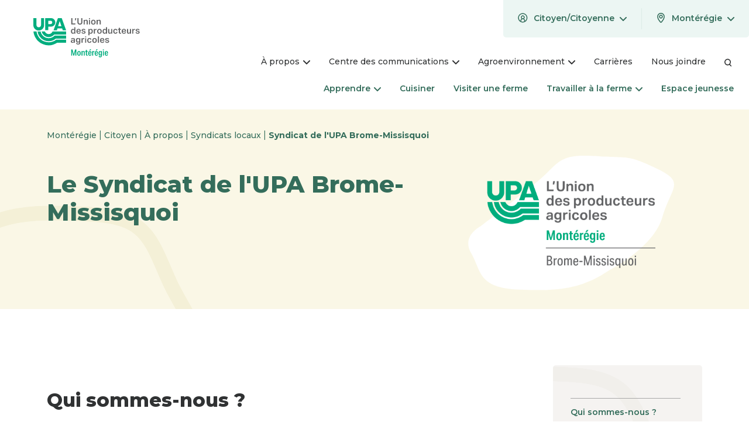

--- FILE ---
content_type: text/html; charset=utf-8
request_url: https://monteregie.upa.qc.ca/citoyen/a-propos/brome-missisquoi
body_size: 11177
content:
<!DOCTYPE html>
<html lang="fr-CA">
<head>
    <meta charset="utf-8">

<!-- 
	This website is powered by TYPO3 - inspiring people to share!
	TYPO3 is a free open source Content Management Framework initially created by Kasper Skaarhoj and licensed under GNU/GPL.
	TYPO3 is copyright 1998-2026 of Kasper Skaarhoj. Extensions are copyright of their respective owners.
	Information and contribution at https://typo3.org/
-->

<link rel="icon" href="/_assets/3d528305c7b5a200b5a69756524b4ab8/Assets/img/favicon/favicon.ico" type="image/vnd.microsoft.icon">
<title>Syndicat de l&#039;UPA Brome-Missisquoi – UPA</title>
<meta name="generator" content="TYPO3 CMS">
<meta name="viewport" content="width=device-width, initial-scale=1">
<meta name="twitter:card" content="summary">
<meta name="http-equiv" content="X-UA-Compatible&quot; content=&quot;IE=edge">


<link rel="stylesheet" href="/typo3temp/assets/css/7015c8c4ac5ff815b57530b221005fc6.css?1759234893" media="all">
<link rel="stylesheet" href="/_assets/d72c53ae9f8d2c5dbba40874f4e253ba/JavaScript/Frontend/CustomFormElement.css?1769786840" media="all">
<link rel="stylesheet" href="/_assets/3d528305c7b5a200b5a69756524b4ab8/Assets/css/app-upa-common.css?1769786840" media="all">
<link rel="stylesheet" href="/_assets/3d528305c7b5a200b5a69756524b4ab8/Assets/css/app.css?1769786840" media="all">
<link rel="stylesheet" href="https://fonts.googleapis.com/css2?family=Montserrat:ital,wght@0,400;0,500;0,600;0,700;0,800;1,400;1,500;1,600;1,700;1,800&amp;display=swap" media="all">







<link rel="alternate" type="application/rss+xml" title="Actualités Modèle" href="https://www.upa.qc.ca/rss.xml" /><!-- Google Tag Manager -->
<script>(function(w,d,s,l,i){w[l]=w[l]||[];w[l].push({'gtm.start':
new Date().getTime(),event:'gtm.js'});var f=d.getElementsByTagName(s)[0],
j=d.createElement(s),dl=l!='dataLayer'?'&l='+l:'';j.async=true;j.src=
'https://www.googletagmanager.com/gtm.js?id='+i+dl;f.parentNode.insertBefore(j,f);
})(window,document,'script','dataLayer','GTM-MC3SN9R');</script>
<!-- End Google Tag Manager -->

<!-- Global site tag (gtag.js) - Google Analytics -->
<script async src="https://www.googletagmanager.com/gtag/js?id=UA-33915338-1"></script>
<script>
window.dataLayer = window.dataLayer || [];
function gtag(){dataLayer.push(arguments);}
gtag('js', new Date()); 

 gtag('config', 'UA-33915338-1');</script>
<link rel="canonical" href="https://monteregie.upa.qc.ca/citoyen/a-propos/brome-missisquoi">

</head>
<body class=""><!-- Google Tag Manager (noscript) -->
<noscript><iframe src="https://www.googletagmanager.com/ns.html?id=GTM-MC3SN9R"
height="0" width="0" style="display:none;visibility:hidden"></iframe></noscript>
<!-- End Google Tag Manager (noscript) -->


<a href="#skip-menu-anchor" class="skip-to-menu visuallyhidden">Passer au menu</a>
<a href="#skip-content-anchor" class="skip-to-content visuallyhidden">Passer au contenu</a>

<header class="header">
    

<div class="header-desktop">
    <div class="header-top">
        <div class="logo">
            
                    <a class="logo-upa" href="/citoyen">
                        

<span class="icon-wrapper logo-wrapper">
    
            
    
    
    
            <img src="/_assets/3d528305c7b5a200b5a69756524b4ab8/Assets/svg/originals/logos-regions/upa-monteregie.svg" width="212" height="83" alt="UPA - Montérégie"/>
        

        
</span>





                    </a>
                
        </div>
        <div class="subnavs">
            

<nav class="user-selections">
    <ul class="toplevel">
        
        
            
        
        
        
            <li class="toplevel-item region">
                <div class="toplevel-item-wrap">
                    <button type="button" class="toplevel-trigger">
                        <div class="toplevel-trigger-inner-wrapper">
                            <svg class="icon-profil-icon" width="17" height="17">
               
                <use xlink:href="/_assets/3d528305c7b5a200b5a69756524b4ab8/Assets/svg/symbols.svg?1769786840#profil-icon"></use>
            </svg>
                            <span class="toplevel-item-text">
                                Citoyen/Citoyenne
                            </span>
                            <span class="visuallyhidden a11ytext"
                                  data-open="Ouvrir le menu"
                                  data-close="Fermer le menu">
                                Ouvrir le menu
                            </span>
                            <svg class="icon-arrow-down" width="12" height="7">
               
                <use xlink:href="/_assets/3d528305c7b5a200b5a69756524b4ab8/Assets/svg/symbols.svg?1769786840#arrow-down"></use>
            </svg>
                            <span class="visuallyhidden a11ytext"
                                data-open="Ouvrir le menu"
                                data-close="Fermer le menu">
                                Ouvrir le menu
                            </span>
                        </div>
                    </button>
                    <div class="sublevel">
                        <div class="sublevel-menu">
                            <ul class="sublevel-links">
                                <li class="sublevel-item">
                                    <a href="/producteur">
                                        <span>
                                            Producteur/Productrice
                                        </span>
                                    </a>
                                </li>
                            </ul>
                        </div>
                    </div>
                </div>
            </li>
        
        <li class="toplevel-item">
            <div class="toplevel-item-wrap">
                <button type="button" class="toplevel-trigger">
                    <div class="toplevel-trigger-inner-wrapper">
                        <svg class="icon-location-pin" width="17" height="17">
               
                <use xlink:href="/_assets/3d528305c7b5a200b5a69756524b4ab8/Assets/svg/symbols.svg?1769786840#location-pin"></use>
            </svg>
                        <span class="toplevel-item-text">
                            Montérégie
                        </span>
                        <svg class="icon-arrow-down" width="12" height="7">
               
                <use xlink:href="/_assets/3d528305c7b5a200b5a69756524b4ab8/Assets/svg/symbols.svg?1769786840#arrow-down"></use>
            </svg>
                        <span class="visuallyhidden a11ytext"
                              data-open="Ouvrir le menu"
                              data-close="Fermer le menu">
                            Ouvrir le menu
                        </span>
                    </div>
                </button>
                <div class="sublevel">
                    <div class="sublevel-menu">
                        


<ul class="sublevel-links">
    
    
        
        <li class="sublevel-item">
            
                    
                
            <a href="https://www.upa.qc.ca/citoyen">
                
                        Site provincial
                    
                
            </a>
        </li>
    
        
            
        
        <li class="sublevel-item">
            
                    
                
            <a href="https://abitibi-temiscamingue.upa.qc.ca/citoyen">
                
                        Abitibi-Témiscamingue
                    
                
            </a>
        </li>
    
        
            
        
        <li class="sublevel-item">
            
                    
                
            <a href="https://bas-saint-laurent.upa.qc.ca/citoyen">
                
                        Bas-Saint-Laurent
                    
                
            </a>
        </li>
    
        
            
        
        <li class="sublevel-item">
            
                    
                
            <a href="https://capitale-nationale-cote-nord.upa.qc.ca/producteur">
                
                        Capitale-Nationale–Côte-Nord
                    
                
            </a>
        </li>
    
        
            
        
        <li class="sublevel-item">
            
                    
                
            <a href="https://centre-du-quebec.upa.qc.ca/citoyen">
                
                        Centre-du-Québec
                    
                
            </a>
        </li>
    
        
            
        
        <li class="sublevel-item">
            
                    
                
            <a href="https://chaudiere-appalaches.upa.qc.ca/citoyen">
                
                        Chaudière-Appalaches
                    
                
            </a>
        </li>
    
        
            
        
        <li class="sublevel-item">
            
                    
                
            <a href="https://estrie.upa.qc.ca/citoyen">
                
                        Estrie
                    
                
            </a>
        </li>
    
        
            
        
        <li class="sublevel-item">
            
                    
                
            <a href="https://gaspesielesiles.upa.qc.ca/citoyen">
                
                        Gaspésie-Les Îles
                    
                
            </a>
        </li>
    
        
            
        
        <li class="sublevel-item">
            
                    
                
            <a href="https://lanaudiere.upa.qc.ca/citoyen">
                
                        Lanaudière
                    
                
            </a>
        </li>
    
        
            
        
        <li class="sublevel-item">
            
                    
                
            <a href="https://www.mauricie.upa.qc.ca/citoyen">
                
                        Mauricie
                    
                
            </a>
        </li>
    
        
            
        
        <li class="sublevel-item">
            
                    
                
            <a href="/citoyen">
                
                        Montérégie
                    
                
            </a>
        </li>
    
        
            
        
        <li class="sublevel-item">
            
                    
                
            <a href="https://outaouais-laurentides.upa.qc.ca/citoyen">
                
                        Outaouais-Laurentides
                    
                
            </a>
        </li>
    
        
            
        
        <li class="sublevel-item">
            
                    
                
            <a href="https://saguenay-lac-saint-jean.upa.qc.ca/citoyen">
                
                        Saguenay–Lac-Saint-Jean
                    
                
            </a>
        </li>
    
</ul>


                    </div>
                </div>
            </div>
        </li>
        
    </ul>
</nav>
<nav class="nav-secondary">
    <ul class="toplevel">
        
            <li class="toplevel-item">
                
                        <div class="toplevel-item-wrap">
                            <button type="button" class="toplevel-trigger">
                                <div class="toplevel-trigger-inner-wrapper">
                                    <span class="toplevel-item-text">À propos</span>
                                    <span class="visuallyhidden a11ytext"
                                          data-open="Ouvrir le menu"
                                          data-close="Fermer le menu">
                                        Ouvrir le menu
                                    </span>
                                    <svg class="icon-arrow-down" width="12" height="7">
               
                <use xlink:href="/_assets/3d528305c7b5a200b5a69756524b4ab8/Assets/svg/symbols.svg?1769786840#arrow-down"></use>
            </svg>
                                </div>
                            </button>
                            <div class="sublevel">
                                <div class="sublevel-menu">
                                    <a href="https://monteregie.upa.qc.ca/citoyen/a-propos" class="sublevel-menu-title">
                                        <span>À propos</span>
                                        <svg class="icon-arrow-down" width="12" height="7">
               
                <use xlink:href="/_assets/3d528305c7b5a200b5a69756524b4ab8/Assets/svg/symbols.svg?1769786840#arrow-down"></use>
            </svg>
                                    </a>
                                    <ul class="sublevel-links">
                                        
                                            <li class="sublevel-item">
                                                <a href="https://monteregie.upa.qc.ca/citoyen/a-propos/lorganisation">
                                                    <span>L’organisation</span>
                                                </a>
                                            </li>
                                        
                                            <li class="sublevel-item">
                                                <a href="https://monteregie.upa.qc.ca/citoyen/a-propos/syndicats-locaux">
                                                    <span>Syndicats locaux</span>
                                                </a>
                                            </li>
                                        
                                            <li class="sublevel-item">
                                                <a href="https://monteregie.upa.qc.ca/citoyen/a-propos/syndicats-specialises">
                                                    <span>Syndicats spécialisés</span>
                                                </a>
                                            </li>
                                        
                                    </ul>
                                </div>
                            </div>
                        </div>
                    
            </li>
        
            <li class="toplevel-item">
                
                        <div class="toplevel-item-wrap">
                            <button type="button" class="toplevel-trigger">
                                <div class="toplevel-trigger-inner-wrapper">
                                    <span class="toplevel-item-text">Centre des communications</span>
                                    <span class="visuallyhidden a11ytext"
                                          data-open="Ouvrir le menu"
                                          data-close="Fermer le menu">
                                        Ouvrir le menu
                                    </span>
                                    <svg class="icon-arrow-down" width="12" height="7">
               
                <use xlink:href="/_assets/3d528305c7b5a200b5a69756524b4ab8/Assets/svg/symbols.svg?1769786840#arrow-down"></use>
            </svg>
                                </div>
                            </button>
                            <div class="sublevel">
                                <div class="sublevel-menu">
                                    <a href="https://monteregie.upa.qc.ca/citoyen/centre-des-communications" class="sublevel-menu-title">
                                        <span>Centre des communications</span>
                                        <svg class="icon-arrow-down" width="12" height="7">
               
                <use xlink:href="/_assets/3d528305c7b5a200b5a69756524b4ab8/Assets/svg/symbols.svg?1769786840#arrow-down"></use>
            </svg>
                                    </a>
                                    <ul class="sublevel-links">
                                        
                                            <li class="sublevel-item">
                                                <a href="https://monteregie.upa.qc.ca/citoyen/centre-des-communications/rapport-annuel-2024-2025">
                                                    <span>Rapport annuel 2024-2025</span>
                                                </a>
                                            </li>
                                        
                                            <li class="sublevel-item">
                                                <a href="https://monteregie.upa.qc.ca/citoyen/centre-des-communications/laureats-du-12e-gala-agristars">
                                                    <span>Lauréats du 12e Gala Agristars</span>
                                                </a>
                                            </li>
                                        
                                            <li class="sublevel-item">
                                                <a href="https://monteregie.upa.qc.ca/citoyen/centre-des-communications/portes-ouvertes-2026">
                                                    <span>Portes ouvertes 2026</span>
                                                </a>
                                            </li>
                                        
                                            <li class="sublevel-item">
                                                <a href="https://monteregie.upa.qc.ca/citoyen/centre-des-communications/nouvelles">
                                                    <span>Communiqués</span>
                                                </a>
                                            </li>
                                        
                                            <li class="sublevel-item">
                                                <a href="https://monteregie.upa.qc.ca/citoyen/centre-des-communications/evenements-et-activites">
                                                    <span>Événements et activités</span>
                                                </a>
                                            </li>
                                        
                                            <li class="sublevel-item">
                                                <a href="https://monteregie.upa.qc.ca/citoyen/centre-des-communications/infolettres-regionales">
                                                    <span>Infolettres régionales</span>
                                                </a>
                                            </li>
                                        
                                            <li class="sublevel-item">
                                                <a href="https://monteregie.upa.qc.ca/citoyen/centre-des-communications/memoires">
                                                    <span>Mémoires</span>
                                                </a>
                                            </li>
                                        
                                            <li class="sublevel-item">
                                                <a href="https://monteregie.upa.qc.ca/citoyen/centre-des-communications/realisations">
                                                    <span>Rapports annuels</span>
                                                </a>
                                            </li>
                                        
                                            <li class="sublevel-item">
                                                <a href="https://www.cohabitationmonteregie.ca/" target="_blank" rel="noreferrer" title="" class=" external-link" a=""><span>Notre campagne un milieu de vie à partager</span><span class="icon-wrapper wrapper-icon-external"><svg class="icon-external" width="15" height="14"><use xlink:href="/_assets/3d528305c7b5a200b5a69756524b4ab8/Assets/svg/symbols.svg?1769786840#external"></use></svg></span><span class="visuallyhidden">Ce lien s'ouvrira dans une nouvelle fenêtre</span></a></a>
                                            </li>
                                        
                                            <li class="sublevel-item">
                                                <a href="https://monteregie.upa.qc.ca/citoyen/centre-des-communications/dossiers-thematiques">
                                                    <span>Dossiers thématiques</span>
                                                </a>
                                            </li>
                                        
                                    </ul>
                                </div>
                            </div>
                        </div>
                    
            </li>
        
            <li class="toplevel-item">
                
                        <div class="toplevel-item-wrap">
                            <button type="button" class="toplevel-trigger">
                                <div class="toplevel-trigger-inner-wrapper">
                                    <span class="toplevel-item-text">Agroenvironnement</span>
                                    <span class="visuallyhidden a11ytext"
                                          data-open="Ouvrir le menu"
                                          data-close="Fermer le menu">
                                        Ouvrir le menu
                                    </span>
                                    <svg class="icon-arrow-down" width="12" height="7">
               
                <use xlink:href="/_assets/3d528305c7b5a200b5a69756524b4ab8/Assets/svg/symbols.svg?1769786840#arrow-down"></use>
            </svg>
                                </div>
                            </button>
                            <div class="sublevel">
                                <div class="sublevel-menu">
                                    <a href="https://monteregie.upa.qc.ca/citoyen/agroenvironnement" class="sublevel-menu-title">
                                        <span>Agroenvironnement</span>
                                        <svg class="icon-arrow-down" width="12" height="7">
               
                <use xlink:href="/_assets/3d528305c7b5a200b5a69756524b4ab8/Assets/svg/symbols.svg?1769786840#arrow-down"></use>
            </svg>
                                    </a>
                                    <ul class="sublevel-links">
                                        
                                            <li class="sublevel-item">
                                                <a href="https://monteregie.upa.qc.ca/citoyen/agroenvironnement/programme-ferme-agreauenvironnementale">
                                                    <span>Programme Ferme agrEAUenvironnementale</span>
                                                </a>
                                            </li>
                                        
                                            <li class="sublevel-item">
                                                <a href="https://monteregie.upa.qc.ca/citoyen/agroenvironnement/alus-monteregie">
                                                    <span>ALUS Montérégie</span>
                                                </a>
                                            </li>
                                        
                                            <li class="sublevel-item">
                                                <a href="https://monteregie.upa.qc.ca/citoyen/agroenvironnement/protection-des-bandes-riveraines">
                                                    <span>Protection des bandes riveraines</span>
                                                </a>
                                            </li>
                                        
                                            <li class="sublevel-item">
                                                <a href="https://monteregie.upa.qc.ca/citoyen/agroenvironnement/especes-en-peril">
                                                    <span>Espèces en péril</span>
                                                </a>
                                            </li>
                                        
                                            <li class="sublevel-item">
                                                <a href="https://monteregie.upa.qc.ca/citoyen/agroenvironnement/projet-pot-au-beurre">
                                                    <span>Projet collectif agricole de la rivière Pot au Beurre</span>
                                                </a>
                                            </li>
                                        
                                            <li class="sublevel-item">
                                                <a href="https://monteregie.upa.qc.ca/citoyen/agroenvironnement/projet-par-bassin-versant-de-la-riviere-des-hurons">
                                                    <span>Projet par bassin versant de la rivière des Hurons</span>
                                                </a>
                                            </li>
                                        
                                            <li class="sublevel-item">
                                                <a href="https://monteregie.upa.qc.ca/citoyen/agroenvironnement/bassin-versant-seraphin-choquette">
                                                    <span>Projet par bassin versant du ruisseau Séraphin-Choquette</span>
                                                </a>
                                            </li>
                                        
                                            <li class="sublevel-item">
                                                <a href="https://monteregie.upa.qc.ca/citoyen/agroenvironnement/bonnes-pratiques-damenagement-des-coulees-agricoles">
                                                    <span>Bonnes pratiques d’aménagement des coulées agricoles</span>
                                                </a>
                                            </li>
                                        
                                            <li class="sublevel-item">
                                                <a href="https://www.routedessols.ca/" target="_blank" rel="noreferrer" title="" class=" external-link" a=""><span>La Route des sols en santé</span><span class="icon-wrapper wrapper-icon-external"><svg class="icon-external" width="15" height="14"><use xlink:href="/_assets/3d528305c7b5a200b5a69756524b4ab8/Assets/svg/symbols.svg?1769786840#external"></use></svg></span><span class="visuallyhidden">Ce lien s'ouvrira dans une nouvelle fenêtre</span></a></a>
                                            </li>
                                        
                                    </ul>
                                </div>
                            </div>
                        </div>
                    
            </li>
        
            <li class="toplevel-item">
                
                        <a href="https://monteregie.upa.qc.ca/citoyen/carrieres" class="toplevel-trigger single-link">
                            <div class="toplevel-trigger-inner-wrapper">Carrières</div>
                        </a>
                    
            </li>
        
            <li class="toplevel-item">
                
                        <a href="https://monteregie.upa.qc.ca/citoyen/nous-joindre" class="toplevel-trigger single-link">
                            <div class="toplevel-trigger-inner-wrapper">Nous joindre</div>
                        </a>
                    
            </li>
        
        <li class="toplevel-item">
            <a class="toplevel-trigger single-link" href="https://monteregie.upa.qc.ca/citoyen/recherche">
                <div class="toplevel-trigger-inner-wrapper">
                    <svg class="icon-search-icon" width="13" height="14">
               
                <use xlink:href="/_assets/3d528305c7b5a200b5a69756524b4ab8/Assets/svg/symbols.svg?1769786840#search-icon"></use>
            </svg>
                </div>
            </a>
        </li>
    </ul>
</nav>



        </div>
    </div>
    <div id="skip-menu-anchor" class="header-main">
        <nav class="nav-main">
            

<ul class="toplevel">
    
        <li class="toplevel-item">
            
                    <div class="toplevel-item-wrap">
                        <button type="button" class="toplevel-trigger">
                            <div class="toplevel-trigger-inner-wrapper">
                                <span class="toplevel-item-text">Apprendre</span>
                                <span class="visuallyhidden a11ytext"
                                      data-open="Ouvrir le menu"
                                      data-close="Fermer le menu">
                                    Ouvrir le menu
                                </span>
                                <svg class="icon-arrow-down" width="12" height="7">
               
                <use xlink:href="/_assets/3d528305c7b5a200b5a69756524b4ab8/Assets/svg/symbols.svg?1769786840#arrow-down"></use>
            </svg>
                            </div>
                        </button>
                        <div class="sublevel">
                            <div class="sublevel-menu">
                                <a href="https://monteregie.upa.qc.ca/citoyen/apprendre" class="sublevel-menu-title">
                                    <span>Apprendre</span>
                                    <svg class="icon-arrow-down" width="12" height="7">
               
                <use xlink:href="/_assets/3d528305c7b5a200b5a69756524b4ab8/Assets/svg/symbols.svg?1769786840#arrow-down"></use>
            </svg>
                                </a>
                                <ul class="sublevel-links">
                                    
                                        <li class="sublevel-item">
                                            <a href="https://monteregie.upa.qc.ca/citoyen/apprendre/portrait-agroalimentaire-de-la-monteregie">
                                                <span>Portrait agroalimentaire de la Montérégie</span>
                                            </a>
                                        </li>
                                    
                                        <li class="sublevel-item">
                                            <a href="https://monteregie.upa.qc.ca/citoyen/apprendre/etiquettes-a-reconnaitre" target="_blank" title="" class=" external-link" a=""><span>Étiquettes à reconnaître</span><span class="icon-wrapper wrapper-icon-external"><svg class="icon-external" width="15" height="14"><use xlink:href="/_assets/3d528305c7b5a200b5a69756524b4ab8/Assets/svg/symbols.svg?1769786840#external"></use></svg></span><span class="visuallyhidden">Ce lien s'ouvrira dans une nouvelle fenêtre</span></a></a>
                                        </li>
                                    
                                </ul>
                            </div>
                        </div>
                    </div>
                
        </li>
    
        <li class="toplevel-item">
            
                    <div class="toplevel-item-wrap">
                        <a href="https://monteregie.upa.qc.ca/citoyen/cuisiner" class="toplevel-trigger single-link">
                            <span class="toplevel-trigger-inner-wrapper">
                                Cuisiner
                            </span>
                        </a>
                    </div>
                
        </li>
    
        <li class="toplevel-item">
            
                    <div class="toplevel-item-wrap">
                        <a href="https://monteregie.upa.qc.ca/citoyen/visiter-une-ferme" class="toplevel-trigger single-link">
                            <span class="toplevel-trigger-inner-wrapper">
                                Visiter une ferme
                            </span>
                        </a>
                    </div>
                
        </li>
    
        <li class="toplevel-item">
            
                    <div class="toplevel-item-wrap">
                        <button type="button" class="toplevel-trigger">
                            <div class="toplevel-trigger-inner-wrapper">
                                <span class="toplevel-item-text">Travailler à la ferme</span>
                                <span class="visuallyhidden a11ytext"
                                      data-open="Ouvrir le menu"
                                      data-close="Fermer le menu">
                                    Ouvrir le menu
                                </span>
                                <svg class="icon-arrow-down" width="12" height="7">
               
                <use xlink:href="/_assets/3d528305c7b5a200b5a69756524b4ab8/Assets/svg/symbols.svg?1769786840#arrow-down"></use>
            </svg>
                            </div>
                        </button>
                        <div class="sublevel">
                            <div class="sublevel-menu">
                                <a href="https://monteregie.upa.qc.ca/citoyen/travailler-a-la-ferme" class="sublevel-menu-title">
                                    <span>Travailler à la ferme</span>
                                    <svg class="icon-arrow-down" width="12" height="7">
               
                <use xlink:href="/_assets/3d528305c7b5a200b5a69756524b4ab8/Assets/svg/symbols.svg?1769786840#arrow-down"></use>
            </svg>
                                </a>
                                <ul class="sublevel-links">
                                    
                                        <li class="sublevel-item">
                                            <a href="https://monteregie.upa.qc.ca/citoyen/travailler-a-la-ferme/devenir-agriculteur">
                                                <span>Devenir agriculteur</span>
                                            </a>
                                        </li>
                                    
                                        <li class="sublevel-item">
                                            <a href="https://monteregie.upa.qc.ca/citoyen/travailler-a-la-ferme/trouver-un-emploi-agricole">
                                                <span>Trouver un emploi agricole</span>
                                            </a>
                                        </li>
                                    
                                </ul>
                            </div>
                        </div>
                    </div>
                
        </li>
    
        <li class="toplevel-item">
            
                    <div class="toplevel-item-wrap">
                        <a href="https://www.upa.qc.ca/citoyen/espace-jeunesse" class="toplevel-trigger single-link">
                            <span class="toplevel-trigger-inner-wrapper">
                                Espace jeunesse
                            </span>
                        </a>
                    </div>
                
        </li>
    
    <li class="toplevel-item overflow-nav" aria-hidden="true">
        <div class="toplevel-item-wrap">
            <button type="button" class="toplevel-trigger">
                <div class="toplevel-trigger-inner-wrapper">
                    <span class="visuallyhidden a11ytext" data-open="Ouvrir le menu" data-close="Fermer le menu">Ouvrir le menu</span>
                    <span class="toplevel-item-text">Plus</span>
                    <span class="icon"></span>
                </div>
            </button>
            <div class="sublevel overflow-nav-list"></div>
        </div>
    </li>
</ul>



        </nav>
    </div>
</div>

    
<div class="header-mobile">
    <div class="header-top">
        <button class="nav-toggle hamburger hamburger--squeeze" type="button" aria-label="Menu" aria-controls="navigation-mobile">
            <span class="hamburger-box">
                <span class="hamburger-inner"></span>
            </span>
        </button>
        <div class="logo">
            
                    <a class="logo-upa" href="/citoyen">
                        

<span class="icon-wrapper logo-wrapper">
    
            
    
    
    
            <img src="/_assets/3d528305c7b5a200b5a69756524b4ab8/Assets/svg/originals/logos-regions/upa-monteregie.svg" width="212" height="83" alt="UPA - Montérégie"/>
        

        
</span>





                    </a>
                
        </div>
        <a href="/citoyen/recherche" class="search">
            <svg class="icon-search-icon" width="18" height="19">
               
                <use xlink:href="/_assets/3d528305c7b5a200b5a69756524b4ab8/Assets/svg/symbols.svg?1769786840#search-icon"></use>
            </svg>
            <span class="visuallyhidden">Recherche</span>
        </a>
    </div>
    <div class="header-mobile-menu" id="navigation-mobile">
        <div class="header-mobile-menu-inner">
            
            
                
            
            
            
                <nav class="user-selections">
                    <ul class="toplevel">
                        <li class="toplevel-item">
                            <div class="toplevel-item-wrap">
                                <button type="button" class="toplevel-trigger">
                                    <div class="toplevel-trigger-inner-wrapper">
                                        <span class="visuallyhidden a11ytext" data-open="Ouvrir le menu" data-close="Fermer le menu">
                                            Ouvrir le menu
                                        </span>
                                        <svg class="icon-profil-icon" width="16" height="16">
               
                <use xlink:href="/_assets/3d528305c7b5a200b5a69756524b4ab8/Assets/svg/symbols.svg?1769786840#profil-icon"></use>
            </svg>
                                        <span class="toplevel-item-text">
                                            
                                                    Citoyen/Citoyenne
                                                
                                        </span>
                                        <svg class="icon-arrow-down" width="12" height="7">
               
                <use xlink:href="/_assets/3d528305c7b5a200b5a69756524b4ab8/Assets/svg/symbols.svg?1769786840#arrow-down"></use>
            </svg>
                                    </div>
                                </button>
                                <div class="sublevel">
                                    <div class="sublevel-menu">
                                        <ul class="sublevel-links">
                                            <li class="sublevel-item">
                                                
                                                        <a href="/producteur">
                                                            <span>
                                                                Producteur/Productrice
                                                            </span>
                                                        </a>
                                                    
                                            </li>
                                        </ul>
                                    </div>
                                </div>
                            </div>
                        </li>
                    </ul>
                </nav>
            
            <div class="navs-wrapper">
                <nav class="nav-main-mobile">
                    

<ul class="toplevel">
    
        <li class="toplevel-item">
            
                    <div class="toplevel-item-wrap">
                        <button type="button" class="toplevel-trigger">
                            <div class="toplevel-trigger-inner-wrapper">
                                <span class="toplevel-item-text">Apprendre</span>
                                <span class="visuallyhidden a11ytext"
                                      data-open="Ouvrir le menu"
                                      data-close="Fermer le menu">
                                    Ouvrir le menu
                                </span>
                                <svg class="icon-arrow-down" width="12" height="7">
               
                <use xlink:href="/_assets/3d528305c7b5a200b5a69756524b4ab8/Assets/svg/symbols.svg?1769786840#arrow-down"></use>
            </svg>
                            </div>
                        </button>
                        <div class="sublevel">
                            <div class="sublevel-menu">
                                <button type="button" class="sublevel-trigger">
                                    <svg class="icon-arrow-down" width="12" height="7">
               
                <use xlink:href="/_assets/3d528305c7b5a200b5a69756524b4ab8/Assets/svg/symbols.svg?1769786840#arrow-down"></use>
            </svg>
                                    Retour
                                    <span class="toplevel-item-text">Apprendre</span>
                                    <span class="visuallyhidden a11ytext"
                                          data-open="Ouvrir le menu"
                                          data-close="Fermer le menu">
                                        Ouvrir le menu
                                    </span>
                                </button>
                                <a href="https://monteregie.upa.qc.ca/citoyen/apprendre" class="sublevel-menu-title">
                                    <span>Apprendre</span>
                                    <svg class="icon-arrow-down" width="12" height="7">
               
                <use xlink:href="/_assets/3d528305c7b5a200b5a69756524b4ab8/Assets/svg/symbols.svg?1769786840#arrow-down"></use>
            </svg>
                                </a>
                                <ul class="sublevel-links">
                                    
                                        <li class="sublevel-item">
                                            <a href="https://monteregie.upa.qc.ca/citoyen/apprendre/portrait-agroalimentaire-de-la-monteregie">
                                                <span>Portrait agroalimentaire de la Montérégie</span>
                                            </a>
                                        </li>
                                    
                                        <li class="sublevel-item">
                                            <a href="https://monteregie.upa.qc.ca/citoyen/apprendre/etiquettes-a-reconnaitre" target="_blank" title="" class=" external-link" a=""><span>Étiquettes à reconnaître</span><span class="icon-wrapper wrapper-icon-external"><svg class="icon-external" width="15" height="14"><use xlink:href="/_assets/3d528305c7b5a200b5a69756524b4ab8/Assets/svg/symbols.svg?1769786840#external"></use></svg></span><span class="visuallyhidden">Ce lien s'ouvrira dans une nouvelle fenêtre</span></a></a>
                                        </li>
                                    
                                </ul>
                            </div>
                        </div>
                    </div>
                
        </li>
    
        <li class="toplevel-item">
            
                    <div class="toplevel-item-wrap">
                        <a href="https://monteregie.upa.qc.ca/citoyen/cuisiner" class="toplevel-trigger single-link">
                            <div class="toplevel-trigger-inner-wrapper">
                                <span class="toplevel-item-text">Cuisiner</span>
                            </div>
                        </a>
                    </div>
                
        </li>
    
        <li class="toplevel-item">
            
                    <div class="toplevel-item-wrap">
                        <a href="https://monteregie.upa.qc.ca/citoyen/visiter-une-ferme" class="toplevel-trigger single-link">
                            <div class="toplevel-trigger-inner-wrapper">
                                <span class="toplevel-item-text">Visiter une ferme</span>
                            </div>
                        </a>
                    </div>
                
        </li>
    
        <li class="toplevel-item">
            
                    <div class="toplevel-item-wrap">
                        <button type="button" class="toplevel-trigger">
                            <div class="toplevel-trigger-inner-wrapper">
                                <span class="toplevel-item-text">Travailler à la ferme</span>
                                <span class="visuallyhidden a11ytext"
                                      data-open="Ouvrir le menu"
                                      data-close="Fermer le menu">
                                    Ouvrir le menu
                                </span>
                                <svg class="icon-arrow-down" width="12" height="7">
               
                <use xlink:href="/_assets/3d528305c7b5a200b5a69756524b4ab8/Assets/svg/symbols.svg?1769786840#arrow-down"></use>
            </svg>
                            </div>
                        </button>
                        <div class="sublevel">
                            <div class="sublevel-menu">
                                <button type="button" class="sublevel-trigger">
                                    <svg class="icon-arrow-down" width="12" height="7">
               
                <use xlink:href="/_assets/3d528305c7b5a200b5a69756524b4ab8/Assets/svg/symbols.svg?1769786840#arrow-down"></use>
            </svg>
                                    Retour
                                    <span class="toplevel-item-text">Travailler à la ferme</span>
                                    <span class="visuallyhidden a11ytext"
                                          data-open="Ouvrir le menu"
                                          data-close="Fermer le menu">
                                        Ouvrir le menu
                                    </span>
                                </button>
                                <a href="https://monteregie.upa.qc.ca/citoyen/travailler-a-la-ferme" class="sublevel-menu-title">
                                    <span>Travailler à la ferme</span>
                                    <svg class="icon-arrow-down" width="12" height="7">
               
                <use xlink:href="/_assets/3d528305c7b5a200b5a69756524b4ab8/Assets/svg/symbols.svg?1769786840#arrow-down"></use>
            </svg>
                                </a>
                                <ul class="sublevel-links">
                                    
                                        <li class="sublevel-item">
                                            <a href="https://monteregie.upa.qc.ca/citoyen/travailler-a-la-ferme/devenir-agriculteur">
                                                <span>Devenir agriculteur</span>
                                            </a>
                                        </li>
                                    
                                        <li class="sublevel-item">
                                            <a href="https://monteregie.upa.qc.ca/citoyen/travailler-a-la-ferme/trouver-un-emploi-agricole">
                                                <span>Trouver un emploi agricole</span>
                                            </a>
                                        </li>
                                    
                                </ul>
                            </div>
                        </div>
                    </div>
                
        </li>
    
        <li class="toplevel-item">
            
                    <div class="toplevel-item-wrap">
                        <a href="https://www.upa.qc.ca/citoyen/espace-jeunesse" class="toplevel-trigger single-link">
                            <div class="toplevel-trigger-inner-wrapper">
                                <span class="toplevel-item-text">Espace jeunesse</span>
                            </div>
                        </a>
                    </div>
                
        </li>
    
</ul>



                </nav>
                <nav class="nav-secondary-mobile">
                    

<nav class="nav-secondary-mobile">
    <ul class="toplevel">
        
            <li class="toplevel-item">
                
                        <div class="toplevel-item-wrap">
                            <button type="button" class="toplevel-trigger">
                                <div class="toplevel-trigger-inner-wrapper">
                                    <span class="toplevel-item-text">À propos</span>
                                    <span class="visuallyhidden a11ytext"
                                          data-open="Ouvrir le menu"
                                          data-close="Fermer le menu">
                                        Ouvrir le menu
                                    </span>
                                    <svg class="icon-arrow-down" width="12" height="7">
               
                <use xlink:href="/_assets/3d528305c7b5a200b5a69756524b4ab8/Assets/svg/symbols.svg?1769786840#arrow-down"></use>
            </svg>
                                </div>
                            </button>
                            <div class="sublevel">
                                <div class="sublevel-menu">
                                    <button type="button" class="sublevel-trigger">
                                        <svg class="icon-arrow-down" width="12" height="7">
               
                <use xlink:href="/_assets/3d528305c7b5a200b5a69756524b4ab8/Assets/svg/symbols.svg?1769786840#arrow-down"></use>
            </svg>
                                        Retour
                                        <span class="toplevel-item-text">À propos</span>
                                        <span class="visuallyhidden a11ytext"
                                              data-open="Ouvrir le menu"
                                              data-close="Fermer le menu">
                                            Ouvrir le menu
                                        </span>
                                    </button>
                                    <a href="https://monteregie.upa.qc.ca/citoyen/a-propos" class="sublevel-menu-title">
                                        <span>À propos</span>
                                        <svg class="icon-arrow-down" width="12" height="7">
               
                <use xlink:href="/_assets/3d528305c7b5a200b5a69756524b4ab8/Assets/svg/symbols.svg?1769786840#arrow-down"></use>
            </svg>
                                    </a>
                                    <ul class="sublevel-links">
                                        
                                            <li class="sublevel-item">
                                                <a href="https://monteregie.upa.qc.ca/citoyen/a-propos/lorganisation">
                                                    <span>L’organisation</span>
                                                </a>
                                            </li>
                                        
                                            <li class="sublevel-item">
                                                <a href="https://monteregie.upa.qc.ca/citoyen/a-propos/syndicats-locaux">
                                                    <span>Syndicats locaux</span>
                                                </a>
                                            </li>
                                        
                                            <li class="sublevel-item">
                                                <a href="https://monteregie.upa.qc.ca/citoyen/a-propos/syndicats-specialises">
                                                    <span>Syndicats spécialisés</span>
                                                </a>
                                            </li>
                                        
                                    </ul>
                                </div>
                            </div>
                        </div>
                    
            </li>
        
            <li class="toplevel-item">
                
                        <div class="toplevel-item-wrap">
                            <button type="button" class="toplevel-trigger">
                                <div class="toplevel-trigger-inner-wrapper">
                                    <span class="toplevel-item-text">Centre des communications</span>
                                    <span class="visuallyhidden a11ytext"
                                          data-open="Ouvrir le menu"
                                          data-close="Fermer le menu">
                                        Ouvrir le menu
                                    </span>
                                    <svg class="icon-arrow-down" width="12" height="7">
               
                <use xlink:href="/_assets/3d528305c7b5a200b5a69756524b4ab8/Assets/svg/symbols.svg?1769786840#arrow-down"></use>
            </svg>
                                </div>
                            </button>
                            <div class="sublevel">
                                <div class="sublevel-menu">
                                    <button type="button" class="sublevel-trigger">
                                        <svg class="icon-arrow-down" width="12" height="7">
               
                <use xlink:href="/_assets/3d528305c7b5a200b5a69756524b4ab8/Assets/svg/symbols.svg?1769786840#arrow-down"></use>
            </svg>
                                        Retour
                                        <span class="toplevel-item-text">Centre des communications</span>
                                        <span class="visuallyhidden a11ytext"
                                              data-open="Ouvrir le menu"
                                              data-close="Fermer le menu">
                                            Ouvrir le menu
                                        </span>
                                    </button>
                                    <a href="https://monteregie.upa.qc.ca/citoyen/centre-des-communications" class="sublevel-menu-title">
                                        <span>Centre des communications</span>
                                        <svg class="icon-arrow-down" width="12" height="7">
               
                <use xlink:href="/_assets/3d528305c7b5a200b5a69756524b4ab8/Assets/svg/symbols.svg?1769786840#arrow-down"></use>
            </svg>
                                    </a>
                                    <ul class="sublevel-links">
                                        
                                            <li class="sublevel-item">
                                                <a href="https://monteregie.upa.qc.ca/citoyen/centre-des-communications/rapport-annuel-2024-2025">
                                                    <span>Rapport annuel 2024-2025</span>
                                                </a>
                                            </li>
                                        
                                            <li class="sublevel-item">
                                                <a href="https://monteregie.upa.qc.ca/citoyen/centre-des-communications/laureats-du-12e-gala-agristars">
                                                    <span>Lauréats du 12e Gala Agristars</span>
                                                </a>
                                            </li>
                                        
                                            <li class="sublevel-item">
                                                <a href="https://monteregie.upa.qc.ca/citoyen/centre-des-communications/portes-ouvertes-2026">
                                                    <span>Portes ouvertes 2026</span>
                                                </a>
                                            </li>
                                        
                                            <li class="sublevel-item">
                                                <a href="https://monteregie.upa.qc.ca/citoyen/centre-des-communications/nouvelles">
                                                    <span>Communiqués</span>
                                                </a>
                                            </li>
                                        
                                            <li class="sublevel-item">
                                                <a href="https://monteregie.upa.qc.ca/citoyen/centre-des-communications/evenements-et-activites">
                                                    <span>Événements et activités</span>
                                                </a>
                                            </li>
                                        
                                            <li class="sublevel-item">
                                                <a href="https://monteregie.upa.qc.ca/citoyen/centre-des-communications/infolettres-regionales">
                                                    <span>Infolettres régionales</span>
                                                </a>
                                            </li>
                                        
                                            <li class="sublevel-item">
                                                <a href="https://monteregie.upa.qc.ca/citoyen/centre-des-communications/memoires">
                                                    <span>Mémoires</span>
                                                </a>
                                            </li>
                                        
                                            <li class="sublevel-item">
                                                <a href="https://monteregie.upa.qc.ca/citoyen/centre-des-communications/realisations">
                                                    <span>Rapports annuels</span>
                                                </a>
                                            </li>
                                        
                                            <li class="sublevel-item">
                                                <a href="https://www.cohabitationmonteregie.ca/" target="_blank" rel="noreferrer" title="" class=" external-link" a=""><span>Notre campagne un milieu de vie à partager</span><span class="icon-wrapper wrapper-icon-external"><svg class="icon-external" width="15" height="14"><use xlink:href="/_assets/3d528305c7b5a200b5a69756524b4ab8/Assets/svg/symbols.svg?1769786840#external"></use></svg></span><span class="visuallyhidden">Ce lien s'ouvrira dans une nouvelle fenêtre</span></a></a>
                                            </li>
                                        
                                            <li class="sublevel-item">
                                                <a href="https://monteregie.upa.qc.ca/citoyen/centre-des-communications/dossiers-thematiques">
                                                    <span>Dossiers thématiques</span>
                                                </a>
                                            </li>
                                        
                                    </ul>
                                </div>
                            </div>
                        </div>
                    
            </li>
        
            <li class="toplevel-item">
                
                        <div class="toplevel-item-wrap">
                            <button type="button" class="toplevel-trigger">
                                <div class="toplevel-trigger-inner-wrapper">
                                    <span class="toplevel-item-text">Agroenvironnement</span>
                                    <span class="visuallyhidden a11ytext"
                                          data-open="Ouvrir le menu"
                                          data-close="Fermer le menu">
                                        Ouvrir le menu
                                    </span>
                                    <svg class="icon-arrow-down" width="12" height="7">
               
                <use xlink:href="/_assets/3d528305c7b5a200b5a69756524b4ab8/Assets/svg/symbols.svg?1769786840#arrow-down"></use>
            </svg>
                                </div>
                            </button>
                            <div class="sublevel">
                                <div class="sublevel-menu">
                                    <button type="button" class="sublevel-trigger">
                                        <svg class="icon-arrow-down" width="12" height="7">
               
                <use xlink:href="/_assets/3d528305c7b5a200b5a69756524b4ab8/Assets/svg/symbols.svg?1769786840#arrow-down"></use>
            </svg>
                                        Retour
                                        <span class="toplevel-item-text">Agroenvironnement</span>
                                        <span class="visuallyhidden a11ytext"
                                              data-open="Ouvrir le menu"
                                              data-close="Fermer le menu">
                                            Ouvrir le menu
                                        </span>
                                    </button>
                                    <a href="https://monteregie.upa.qc.ca/citoyen/agroenvironnement" class="sublevel-menu-title">
                                        <span>Agroenvironnement</span>
                                        <svg class="icon-arrow-down" width="12" height="7">
               
                <use xlink:href="/_assets/3d528305c7b5a200b5a69756524b4ab8/Assets/svg/symbols.svg?1769786840#arrow-down"></use>
            </svg>
                                    </a>
                                    <ul class="sublevel-links">
                                        
                                            <li class="sublevel-item">
                                                <a href="https://monteregie.upa.qc.ca/citoyen/agroenvironnement/programme-ferme-agreauenvironnementale">
                                                    <span>Programme Ferme agrEAUenvironnementale</span>
                                                </a>
                                            </li>
                                        
                                            <li class="sublevel-item">
                                                <a href="https://monteregie.upa.qc.ca/citoyen/agroenvironnement/alus-monteregie">
                                                    <span>ALUS Montérégie</span>
                                                </a>
                                            </li>
                                        
                                            <li class="sublevel-item">
                                                <a href="https://monteregie.upa.qc.ca/citoyen/agroenvironnement/protection-des-bandes-riveraines">
                                                    <span>Protection des bandes riveraines</span>
                                                </a>
                                            </li>
                                        
                                            <li class="sublevel-item">
                                                <a href="https://monteregie.upa.qc.ca/citoyen/agroenvironnement/especes-en-peril">
                                                    <span>Espèces en péril</span>
                                                </a>
                                            </li>
                                        
                                            <li class="sublevel-item">
                                                <a href="https://monteregie.upa.qc.ca/citoyen/agroenvironnement/projet-pot-au-beurre">
                                                    <span>Projet collectif agricole de la rivière Pot au Beurre</span>
                                                </a>
                                            </li>
                                        
                                            <li class="sublevel-item">
                                                <a href="https://monteregie.upa.qc.ca/citoyen/agroenvironnement/projet-par-bassin-versant-de-la-riviere-des-hurons">
                                                    <span>Projet par bassin versant de la rivière des Hurons</span>
                                                </a>
                                            </li>
                                        
                                            <li class="sublevel-item">
                                                <a href="https://monteregie.upa.qc.ca/citoyen/agroenvironnement/bassin-versant-seraphin-choquette">
                                                    <span>Projet par bassin versant du ruisseau Séraphin-Choquette</span>
                                                </a>
                                            </li>
                                        
                                            <li class="sublevel-item">
                                                <a href="https://monteregie.upa.qc.ca/citoyen/agroenvironnement/bonnes-pratiques-damenagement-des-coulees-agricoles">
                                                    <span>Bonnes pratiques d’aménagement des coulées agricoles</span>
                                                </a>
                                            </li>
                                        
                                            <li class="sublevel-item">
                                                <a href="https://www.routedessols.ca/" target="_blank" rel="noreferrer" title="" class=" external-link" a=""><span>La Route des sols en santé</span><span class="icon-wrapper wrapper-icon-external"><svg class="icon-external" width="15" height="14"><use xlink:href="/_assets/3d528305c7b5a200b5a69756524b4ab8/Assets/svg/symbols.svg?1769786840#external"></use></svg></span><span class="visuallyhidden">Ce lien s'ouvrira dans une nouvelle fenêtre</span></a></a>
                                            </li>
                                        
                                    </ul>
                                </div>
                            </div>
                        </div>
                    
            </li>
        
            <li class="toplevel-item">
                
                        <a href="https://monteregie.upa.qc.ca/citoyen/carrieres" class="toplevel-trigger single-link">
                            <div class="toplevel-trigger-inner-wrapper">Carrières</div>
                        </a>
                    
            </li>
        
            <li class="toplevel-item">
                
                        <a href="https://monteregie.upa.qc.ca/citoyen/nous-joindre" class="toplevel-trigger single-link">
                            <div class="toplevel-trigger-inner-wrapper">Nous joindre</div>
                        </a>
                    
            </li>
        
        <li class="toplevel-item region">
            <div class="toplevel-item-wrap">
                <button type="button" class="toplevel-trigger">
                    <div class="toplevel-trigger-inner-wrapper region">
                        <svg class="icon-location-pin" width="17" height="17">
               
                <use xlink:href="/_assets/3d528305c7b5a200b5a69756524b4ab8/Assets/svg/symbols.svg?1769786840#location-pin"></use>
            </svg>
                        <span class="toplevel-item-text">
                            Montérégie
                        </span>
                        <span class="visuallyhidden a11ytext"
                              data-open="Ouvrir le menu"
                              data-close="Fermer le menu">
                            Ouvrir le menu
                        </span>
                        <svg class="icon-arrow-down" width="12" height="7">
               
                <use xlink:href="/_assets/3d528305c7b5a200b5a69756524b4ab8/Assets/svg/symbols.svg?1769786840#arrow-down"></use>
            </svg>
                    </div>
                </button>
                <div class="sublevel">
                    <div class="sublevel-menu">
                        <button type="button" class="sublevel-trigger">
                            <svg class="icon-arrow-down" width="12" height="7">
               
                <use xlink:href="/_assets/3d528305c7b5a200b5a69756524b4ab8/Assets/svg/symbols.svg?1769786840#arrow-down"></use>
            </svg>
                            Retour
                            <span class="toplevel-item-text">
                                Montérégie
                            </span>
                            <span class="visuallyhidden a11ytext"
                                  data-open="Ouvrir le menu"
                                  data-close="Fermer le menu">
                                Ouvrir le menu
                            </span>
                        </button>
                        


<ul class="sublevel-links">
    
    
        
        <li class="sublevel-item">
            
                    
                
            <a href="https://www.upa.qc.ca/citoyen">
                
                        <span>
                            Site provincial
                        </span>
                    
                
                    <svg class="icon-arrow-down" width="12" height="7">
               
                <use xlink:href="/_assets/3d528305c7b5a200b5a69756524b4ab8/Assets/svg/symbols.svg?1769786840#arrow-down"></use>
            </svg>
                
            </a>
        </li>
    
        
            
        
        <li class="sublevel-item">
            
                    
                
            <a href="https://abitibi-temiscamingue.upa.qc.ca/citoyen">
                
                        <span>
                            Abitibi-Témiscamingue
                        </span>
                    
                
                    <svg class="icon-arrow-down" width="12" height="7">
               
                <use xlink:href="/_assets/3d528305c7b5a200b5a69756524b4ab8/Assets/svg/symbols.svg?1769786840#arrow-down"></use>
            </svg>
                
            </a>
        </li>
    
        
            
        
        <li class="sublevel-item">
            
                    
                
            <a href="https://bas-saint-laurent.upa.qc.ca/citoyen">
                
                        <span>
                            Bas-Saint-Laurent
                        </span>
                    
                
                    <svg class="icon-arrow-down" width="12" height="7">
               
                <use xlink:href="/_assets/3d528305c7b5a200b5a69756524b4ab8/Assets/svg/symbols.svg?1769786840#arrow-down"></use>
            </svg>
                
            </a>
        </li>
    
        
            
        
        <li class="sublevel-item">
            
                    
                
            <a href="https://capitale-nationale-cote-nord.upa.qc.ca/producteur">
                
                        <span>
                            Capitale-Nationale–Côte-Nord
                        </span>
                    
                
                    <svg class="icon-arrow-down" width="12" height="7">
               
                <use xlink:href="/_assets/3d528305c7b5a200b5a69756524b4ab8/Assets/svg/symbols.svg?1769786840#arrow-down"></use>
            </svg>
                
            </a>
        </li>
    
        
            
        
        <li class="sublevel-item">
            
                    
                
            <a href="https://centre-du-quebec.upa.qc.ca/citoyen">
                
                        <span>
                            Centre-du-Québec
                        </span>
                    
                
                    <svg class="icon-arrow-down" width="12" height="7">
               
                <use xlink:href="/_assets/3d528305c7b5a200b5a69756524b4ab8/Assets/svg/symbols.svg?1769786840#arrow-down"></use>
            </svg>
                
            </a>
        </li>
    
        
            
        
        <li class="sublevel-item">
            
                    
                
            <a href="https://chaudiere-appalaches.upa.qc.ca/citoyen">
                
                        <span>
                            Chaudière-Appalaches
                        </span>
                    
                
                    <svg class="icon-arrow-down" width="12" height="7">
               
                <use xlink:href="/_assets/3d528305c7b5a200b5a69756524b4ab8/Assets/svg/symbols.svg?1769786840#arrow-down"></use>
            </svg>
                
            </a>
        </li>
    
        
            
        
        <li class="sublevel-item">
            
                    
                
            <a href="https://estrie.upa.qc.ca/citoyen">
                
                        <span>
                            Estrie
                        </span>
                    
                
                    <svg class="icon-arrow-down" width="12" height="7">
               
                <use xlink:href="/_assets/3d528305c7b5a200b5a69756524b4ab8/Assets/svg/symbols.svg?1769786840#arrow-down"></use>
            </svg>
                
            </a>
        </li>
    
        
            
        
        <li class="sublevel-item">
            
                    
                
            <a href="https://gaspesielesiles.upa.qc.ca/citoyen">
                
                        <span>
                            Gaspésie-Les Îles
                        </span>
                    
                
                    <svg class="icon-arrow-down" width="12" height="7">
               
                <use xlink:href="/_assets/3d528305c7b5a200b5a69756524b4ab8/Assets/svg/symbols.svg?1769786840#arrow-down"></use>
            </svg>
                
            </a>
        </li>
    
        
            
        
        <li class="sublevel-item">
            
                    
                
            <a href="https://lanaudiere.upa.qc.ca/citoyen">
                
                        <span>
                            Lanaudière
                        </span>
                    
                
                    <svg class="icon-arrow-down" width="12" height="7">
               
                <use xlink:href="/_assets/3d528305c7b5a200b5a69756524b4ab8/Assets/svg/symbols.svg?1769786840#arrow-down"></use>
            </svg>
                
            </a>
        </li>
    
        
            
        
        <li class="sublevel-item">
            
                    
                
            <a href="https://www.mauricie.upa.qc.ca/citoyen">
                
                        <span>
                            Mauricie
                        </span>
                    
                
                    <svg class="icon-arrow-down" width="12" height="7">
               
                <use xlink:href="/_assets/3d528305c7b5a200b5a69756524b4ab8/Assets/svg/symbols.svg?1769786840#arrow-down"></use>
            </svg>
                
            </a>
        </li>
    
        
            
        
        <li class="sublevel-item">
            
                    
                
            <a href="/citoyen">
                
                        <span>
                            Montérégie
                        </span>
                    
                
                    <svg class="icon-arrow-down" width="12" height="7">
               
                <use xlink:href="/_assets/3d528305c7b5a200b5a69756524b4ab8/Assets/svg/symbols.svg?1769786840#arrow-down"></use>
            </svg>
                
            </a>
        </li>
    
        
            
        
        <li class="sublevel-item">
            
                    
                
            <a href="https://outaouais-laurentides.upa.qc.ca/citoyen">
                
                        <span>
                            Outaouais-Laurentides
                        </span>
                    
                
                    <svg class="icon-arrow-down" width="12" height="7">
               
                <use xlink:href="/_assets/3d528305c7b5a200b5a69756524b4ab8/Assets/svg/symbols.svg?1769786840#arrow-down"></use>
            </svg>
                
            </a>
        </li>
    
        
            
        
        <li class="sublevel-item">
            
                    
                
            <a href="https://saguenay-lac-saint-jean.upa.qc.ca/citoyen">
                
                        <span>
                            Saguenay–Lac-Saint-Jean
                        </span>
                    
                
                    <svg class="icon-arrow-down" width="12" height="7">
               
                <use xlink:href="/_assets/3d528305c7b5a200b5a69756524b4ab8/Assets/svg/symbols.svg?1769786840#arrow-down"></use>
            </svg>
                
            </a>
        </li>
    
</ul>


                    </div>
                </div>
            </div>
        </li>
    </ul>
    
        
    
</nav>



                </nav>
            </div>
        </div>
    </div>
</div>


    

<section class="location-bar" id="location-bar">
    <div class="grid-container">
        <div class="grid-x">
            <div class="cell medium-12">
                <div class="location-bar-wrapper">
                    <svg class="icon-location-pin" width="20" height="25">
               
                <use xlink:href="/_assets/3d528305c7b5a200b5a69756524b4ab8/Assets/svg/symbols.svg?1769786840#location-pin"></use>
            </svg>
                    <p>
                        
                        
                            
                        
                        Vous êtes sur le <span class="region-name">site
                                Montérégie</span>, mais nous vous avons localisé dans la région : <span class="region-name current-region">###detected_region###</span>
                        <button class="regions-selector-cta" data-micromodal-trigger="modal-regions">
                            Changer de région
                        </button>
                    </p>
                    <button class="close-location-bar">
                        <svg class="icon-close-x" width="16" height="16">
               
                <use xlink:href="/_assets/3d528305c7b5a200b5a69756524b4ab8/Assets/svg/symbols.svg?1769786840#close-x"></use>
            </svg>
                        <span class="visuallyhidden">
                            Fermer
                        </span>
                    </button>
                </div>
            </div>
        </div>
    </div>
</section>

<div class="modal-regions micromodal-slide" id="modal-regions" aria-hidden="true">
    <div class="modal-overlay" tabindex="-1">
        <div class="modal-container" role="dialog" aria-modal="true">
            <div class="modal-content">
                <h2 class="modal-title">
                    Choisissez votre région :
                </h2>
                


<ul class="modal-regions-list">
    
    
        
        <li class="">
            
                    
                
            <a href="https://www.upa.qc.ca/citoyen">
                
                        <span>
                            Site provincial
                        </span>
                    
                
            </a>
        </li>
    
        
            
        
        <li class="">
            
                    
                
            <a href="https://abitibi-temiscamingue.upa.qc.ca/citoyen">
                
                        <span>
                            Abitibi-Témiscamingue
                        </span>
                    
                
            </a>
        </li>
    
        
            
        
        <li class="">
            
                    
                
            <a href="https://bas-saint-laurent.upa.qc.ca/citoyen">
                
                        <span>
                            Bas-Saint-Laurent
                        </span>
                    
                
            </a>
        </li>
    
        
            
        
        <li class="">
            
                    
                
            <a href="https://capitale-nationale-cote-nord.upa.qc.ca/producteur">
                
                        <span>
                            Capitale-Nationale–Côte-Nord
                        </span>
                    
                
            </a>
        </li>
    
        
            
        
        <li class="">
            
                    
                
            <a href="https://centre-du-quebec.upa.qc.ca/citoyen">
                
                        <span>
                            Centre-du-Québec
                        </span>
                    
                
            </a>
        </li>
    
        
            
        
        <li class="">
            
                    
                
            <a href="https://chaudiere-appalaches.upa.qc.ca/citoyen">
                
                        <span>
                            Chaudière-Appalaches
                        </span>
                    
                
            </a>
        </li>
    
        
            
        
        <li class="">
            
                    
                
            <a href="https://estrie.upa.qc.ca/citoyen">
                
                        <span>
                            Estrie
                        </span>
                    
                
            </a>
        </li>
    
        
            
        
        <li class="">
            
                    
                
            <a href="https://gaspesielesiles.upa.qc.ca/citoyen">
                
                        <span>
                            Gaspésie-Les Îles
                        </span>
                    
                
            </a>
        </li>
    
        
            
        
        <li class="">
            
                    
                
            <a href="https://lanaudiere.upa.qc.ca/citoyen">
                
                        <span>
                            Lanaudière
                        </span>
                    
                
            </a>
        </li>
    
        
            
        
        <li class="">
            
                    
                
            <a href="https://www.mauricie.upa.qc.ca/citoyen">
                
                        <span>
                            Mauricie
                        </span>
                    
                
            </a>
        </li>
    
        
            
        
        <li class="">
            
                    
                
            <a href="/citoyen">
                
                        <span>
                            Montérégie
                        </span>
                    
                
            </a>
        </li>
    
        
            
        
        <li class="">
            
                    
                
            <a href="https://outaouais-laurentides.upa.qc.ca/citoyen">
                
                        <span>
                            Outaouais-Laurentides
                        </span>
                    
                
            </a>
        </li>
    
        
            
        
        <li class="">
            
                    
                
            <a href="https://saguenay-lac-saint-jean.upa.qc.ca/citoyen">
                
                        <span>
                            Saguenay–Lac-Saint-Jean
                        </span>
                    
                
            </a>
        </li>
    
</ul>


                <button class="modal-close modal-alert-close" data-micromodal-close="">
                    <svg class="icon-close-x" width="16" height="16">
               
                <use xlink:href="/_assets/3d528305c7b5a200b5a69756524b4ab8/Assets/svg/symbols.svg?1769786840#close-x"></use>
            </svg>
                    <span class="visuallyhidden">
                        Fermer
                    </span>
                </button>
            </div>
        </div>
    </div>
</div>



</header>

<main class="l-page" id="skip-content-anchor">
    
    <!--TYPO3SEARCH_begin-->
    

<section class="small-intro bg-inverted dossier-details is-beige  ">
    <div class="grid-container">
        <div class="grid-x grid-margin-x">
            <div class="cell small-12">
                <!--TYPO3SEARCH_end-->
                

<nav aria-label="Vous êtes ici:" role="navigation" class="breadcrumb is-dark-green">
    

<!--TYPO3SEARCH_end-->
<nav aria-label="Vous êtes ici:" role="navigation" class="breadcrumb ">
    
        <a href="/" class="breadcrumb-item">
            Montérégie
        </a>
        |
    
        <a href="/citoyen" class="breadcrumb-item">
            Citoyen
        </a>
        |
    
        <a href="/citoyen/a-propos" class="breadcrumb-item">
            À propos
        </a>
        |
    
        <a href="/citoyen/a-propos/syndicats-locaux" class="breadcrumb-item">
            Syndicats locaux
        </a>
        |
    
        <a href="/citoyen/a-propos/brome-missisquoi" class="breadcrumb-item active">
            Syndicat de l&#039;UPA Brome-Missisquoi
        </a>
        
    
</nav>
<!--TYPO3SEARCH_begin-->


</nav>



                <!--TYPO3SEARCH_begin-->
            </div>
            <div class="cell large-5 large-order-2">
                <div class="picture">
                    <div class="picture-image">
                        <img src="/fileadmin/monteregie/Logos/UPA_logo_MON_Brome-Missisquoi_Coul.png" width="1008" height="600" alt="" />
                    </div>
                </div>
            </div>
            <div class="cell large-7 large-order-1">
                <h1 class="h2 small-intro-title">
                    
                            Le Syndicat de l'UPA Brome-Missisquoi
                        
                </h1>
                
                
            </div>
        </div>
    </div>
</section>


    <section class="two-cols-layout has-default-top-padding">
        <div class="grid-container">
            <div class="grid-x grid-margin-x">
                <div class="cell small-12 large-8 content-page">
                    

        
                
                        
                                
                            
                        
                    
                <section id="c22399" class="default 0   ">
                    
                    
                        



                    
                    

    
        

    
        
            <header>
                
                
                        
                    
                

    
            
                

    
            <h2 class=" h3">
                Qui sommes-nous ?
            </h2>
        



            
        



                



                



            </header>
        
    



    


                    

    <div class="ce-textpic ce-left ce-above">
        
            



        

        
                <div class="ce-bodytext">
                    
                    <p>Nous sommes 23 administratrices et administrateurs représentatifs de la diversité des productions et des territoires qui forment le conseil d’administration du Syndicat de l’UPA de Brome-Missisquoi. Il est composé de représentants en provenance des territoires municipaux, des principales productions, d’autres productions animales ou végétales, de la relève, des agricultrices, des anglophones et des fermes de petite taille. Le syndicat est affilié à la Fédération de l’UPA de la Montérégie.</p>
                </div>
            

        
    </div>


                    
                        



                    
                    
                        



                    
                </section>
            
    



        
                
                        
                                
                            
                        
                    
                <section id="c22398" class="default 0   ">
                    
                    
                        



                    
                    

    
        

    
        
            <header>
                
                
                        
                    
                

    
            
                

    
            <h2 class=" h3">
                Le rôle du syndicat
            </h2>
        



            
        



                



                



            </header>
        
    



    


                    

    <div class="ce-textpic ce-center ce-above">
        
            



        

        
                <div class="ce-bodytext">
                    
                    <p>Le Syndicat de l’UPA de Brome-Missisquoi a comme rôle de protéger l’environnement d’affaires et de défendre les intérêts collectifs des producteurs et des productrices de la région, peu importe leur production. Pour y arriver, la veille stratégique est utilisée ainsi que la participation active aux rencontres et projets des organisations de sa MRC.</p>
<p>Le syndicat est la porte d’entrée des productrices et des producteurs. Il informe, consulte, réseaute et aborde les besoins de formation. Les syndicats locaux et la Fédération font rayonner l’agriculture, car ils sont actifs dans la mise en œuvre de nombreux projets, que ce soit pour l'agroenvironnement, pour la valorisation de la profession ou pour outiller les entreprises agricoles.</p>
                </div>
            

        
    </div>


                    
                        



                    
                    
                        



                    
                </section>
            
    



        
                
                        
                                
                            
                        
                    
                <section id="c22396" class="default 0   ">
                    
                    
                        



                    
                    

    
        

    
        
            <header>
                
                
                        
                    
                

    
            
                

    
            <h2 class=" h3">
                Saviez-vous que l’agriculture dans la MRC de Brome-Missisquoi, c’est…
            </h2>
        



            
        



                



                



            </header>
        
    



    


                    

    <div class="ce-textpic ce-right ce-intext">
        
            

    <div class="ce-gallery ce-border" data-ce-columns="1" data-ce-images="1">
        
        
            <div class="ce-row">
                
                    
                        <div class="ce-column">
                            

        
<figure class="image">
    
            
                    <a href="/index.php?eID=tx_cms_showpic&amp;file=8771&amp;md5=4eccfaefa81790c94ee32a2eb981d11504638edd&amp;parameters%5B0%5D=eyJ3aWR0aCI6IjgwMG0iLCJoZWlnaHQiOiI2MDBtIiwiYm9keVRhZyI6Ijxib2R5&amp;parameters%5B1%5D=IHN0eWxlPVwibWFyZ2luOjA7IGJhY2tncm91bmQ6I2ZmZjtcIj4iLCJ3cmFwIjoi&amp;parameters%5B2%5D=PGEgaHJlZj1cImphdmFzY3JpcHQ6Y2xvc2UoKTtcIj4gfCA8XC9hPiIsImNyb3Ai&amp;parameters%5B3%5D=OiJ7XCJkZWZhdWx0XCI6e1wiY3JvcEFyZWFcIjp7XCJ4XCI6MCxcInlcIjowLFwi&amp;parameters%5B4%5D=d2lkdGhcIjoxLFwiaGVpZ2h0XCI6MX0sXCJzZWxlY3RlZFJhdGlvXCI6XCJOYU5c&amp;parameters%5B5%5D=IixcImZvY3VzQXJlYVwiOm51bGx9fSJ9" data-window-url="/index.php?eID=tx_cms_showpic&amp;file=8771&amp;md5=4eccfaefa81790c94ee32a2eb981d11504638edd&amp;parameters%5B0%5D=eyJ3aWR0aCI6IjgwMG0iLCJoZWlnaHQiOiI2MDBtIiwiYm9keVRhZyI6Ijxib2R5&amp;parameters%5B1%5D=IHN0eWxlPVwibWFyZ2luOjA7IGJhY2tncm91bmQ6I2ZmZjtcIj4iLCJ3cmFwIjoi&amp;parameters%5B2%5D=PGEgaHJlZj1cImphdmFzY3JpcHQ6Y2xvc2UoKTtcIj4gfCA8XC9hPiIsImNyb3Ai&amp;parameters%5B3%5D=OiJ7XCJkZWZhdWx0XCI6e1wiY3JvcEFyZWFcIjp7XCJ4XCI6MCxcInlcIjowLFwi&amp;parameters%5B4%5D=d2lkdGhcIjoxLFwiaGVpZ2h0XCI6MX0sXCJzZWxlY3RlZFJhdGlvXCI6XCJOYU5c&amp;parameters%5B5%5D=IixcImZvY3VzQXJlYVwiOm51bGx9fSJ9" data-window-target="thePicture" data-window-features="width=614,height=600,status=0,menubar=0" target="thePicture">
                        
<img class="image-embed-item" src="/fileadmin/_processed_/c/6/csm_BM_cdd32ca09c.jpg" width="296" height="289" loading="lazy" alt="" />


                    </a>
                
        
    
</figure>


    


                        </div>
                    
                
            </div>
        
        
    </div>



        

        
                <div class="ce-bodytext">
                    
                    <p><strong>762 fermes</strong> et <strong>&nbsp;1 345 producteurs</strong>, selon l’UPA.</p>
<p>Les principales productions&nbsp;:<strong> Grains</strong>,<strong> lait</strong>, <strong>volailles</strong> et <strong>autres légumes</strong>, selon l’UPA.</p>
<p>Une superficie de la zone agricole de 132 771<strong>&nbsp;ha</strong>&nbsp;et <strong>80 % du territoire des MRC en zone agricole</strong> selon la CPTAQ.</p>
<p><strong>En 2021, selon le MAPAQ&nbsp;:</strong></p><ul> 	<li><strong>500,041 M$ de revenus</strong> en provenance de l’agriculture dans la MRC</li> 	<li><strong>53 fermes</strong> faisant de l'agrotourisme</li> 	<li><strong>82 fermes</strong> faisant de la transformation à la ferme</li> 	<li><strong>158 fermes </strong>ayant un kiosque de vente à la ferme</li> 	<li><strong>73 fermes</strong> faisant de la vente en marché public</li> 	<li><strong>46% des fermes</strong> ont un revenu agricole brut supérieur à 100&nbsp;000 $</li> </ul>
                </div>
            

        
    </div>


                    
                        



                    
                    
                        



                    
                </section>
            
    


                </div>
                <div class="cell small-12 large-4 two-cols-layout-sidenav small-order-3">
                    <aside class="two-cols-layout-aside">
                        <h3 class="two-cols-layout-aside-title">
                            
                        </h3>
                        <ul class="two-cols-layout-aside-list summary">
                            
                                <li>
                                    <a href="#c22399" class="scroll-to">Qui sommes-nous ?</a>
                                </li>
                            
                                <li>
                                    <a href="#c22398" class="scroll-to">Le rôle du syndicat</a>
                                </li>
                            
                                <li>
                                    <a href="#c22396" class="scroll-to">Saviez-vous que l’agriculture dans la MRC de Brome-Missisquoi, c’est…</a>
                                </li>
                            
                        </ul>
                        <h4 class="two-cols-layout-aside-share-title">
                            Partagez<br> cette page
                        </h4>
                        <div class="two-cols-layout-aside-sharing">
                            
                            <a href="https://www.facebook.com/sharer/sharer.php?u=https://monteregie.upa.qc.ca/citoyen/a-propos/brome-missisquoi?tx_lboformation_formation%5Baction%5D=show&amp;tx_lboformation_formation%5Bcontroller%5D=Formation&amp;cHash=e71faa9b49ab83f5d78bff349d25bb4f" target="_blank" class="sharing-link">
                            <span class="icon-wrapper">
                                <svg class="icon-facebook" width="11" height="19">
               
                <use xlink:href="/_assets/3d528305c7b5a200b5a69756524b4ab8/Assets/svg/symbols.svg?1769786840#facebook"></use>
            </svg>
                            </span> Facebook</a>
                            <a href="https://x.com/intent/tweet?url=https://monteregie.upa.qc.ca/citoyen/a-propos/brome-missisquoi?tx_lboformation_formation%5Baction%5D=show&amp;tx_lboformation_formation%5Bcontroller%5D=Formation&amp;cHash=e71faa9b49ab83f5d78bff349d25bb4f&amp;text=L'Union des producteurs agricoles - UPA" target="_blank" class="sharing-link">
                            <span class="icon-wrapper">
                                <svg class="icon-x" width="25" height="23">
               
                <use xlink:href="/_assets/3d528305c7b5a200b5a69756524b4ab8/Assets/svg/symbols.svg?1769786840#x"></use>
            </svg>
                            </span> X</a>
                            <a href="mailto:?&amp;subject=L'Union des producteurs agricoles - UPA -&amp;body=https://monteregie.upa.qc.ca/citoyen/a-propos/brome-missisquoi?tx_lboformation_formation%5Baction%5D=show&amp;tx_lboformation_formation%5Bcontroller%5D=Formation&amp;cHash=e71faa9b49ab83f5d78bff349d25bb4f" target="_blank" class="sharing-link">
                            <span class="icon-wrapper">
                                <svg class="icon-mail" width="22" height="16">
               
                <use xlink:href="/_assets/3d528305c7b5a200b5a69756524b4ab8/Assets/svg/symbols.svg?1769786840#mail"></use>
            </svg>
                            </span> Courriel</a>
                        </div>
                    </aside>
                </div>
                <div class="cell small-12 content-page-full-width large-order-3">
                    
                </div>
            </div>
        </div>
    </section>
    <!--TYPO3SEARCH_end-->

</main>

<!-- Footer -->


<footer class="grid-container full">
    <div class="grid-x">
        <div class="cell small-12 small-order-2 medium-6 medium-order-1 medias">
            <div class="medias-wrapper">
                <div class="logo">
                    
                            
    
    
    
            <img src="/_assets/3d528305c7b5a200b5a69756524b4ab8/Assets/svg/originals/logos-regions/upa-monteregie.svg" width="240" height="88" alt="UPA - Montérégie"/>
        

                        
                </div>
                <div class="usefull-links">
                    <div class="social-links">
                        
                        
                        
                    </div>
                    <div class="other-links">
                        
                            <a href="/producteur/confidentialite-et-conditions-dutilisation-1" class="link">
                                Confidentialité et conditions d’utilisation
                            </a>
                        
                            <a href="/citoyen/nous-joindre" class="link">
                                Nous joindre
                            </a>
                        
                            <a href="/citoyen/accessibilite" class="link">
                                Accessibilité
                            </a>
                        
                    </div>
                </div>
            </div>
        </div>
        <div class="cell small-12 small-order-1 medium-6 medium-order-2 newsletter">
            <div class="newsletter-wrapper">
                <h2 class="newsletter-title">
                    Abonnez-vous <br>à notre infolettre!
                </h2>
                <form class="form-newsletter" action="/citoyen/infolettre" method="GET">
                    <label>
                        Entrez votre courriel
                        <div class="label-wrapper">
                            <input type="text" placeholder="Exemple@courriel.com" name="newsletterEmail">
                            <button class="btn is-dark-green">
                                M’abonner
                            </button>
                        </div>
                    </label>
                </form>
            </div>
        </div>
    </div>
</footer>




<script src="https://cdn.jsdelivr.net/npm/@duetds/date-picker@1.2.0/dist/duet/duet.esm.js" type="module"></script>
<script src="https://cdn.jsdelivr.net/npm/@duetds/date-picker@1.2.0/dist/duet/duet.js" nomodule="nomodule"></script>
<script src="https://ajax.googleapis.com/ajax/libs/jquery/1.9.1/jquery.min.js"></script>
<script src="/typo3temp/assets/compressed/merged-bf85e8f54be303c6bf011c2066fb622c-dad75769f7459c5b3064b593724c8500.js?1769787144"></script>
<script src="https://maps.googleapis.com/maps/api/js?key=AIzaSyD0XLxym8xJh8b9Loc49KgvJF6n1quXLMw&amp;callback=initMaps&amp;libraries=marker&amp;language=fr&amp;loading=async"></script>


<script>
/*TS_inlineJS*/
var currentRegionUid = 41;
var baseUrl = 'https://monteregie.upa.qc.ca/';


</script>
<script>
/*TS_inlineFooter*/



</script>


</body>
</html>

--- FILE ---
content_type: image/svg+xml
request_url: https://monteregie.upa.qc.ca/_assets/3d528305c7b5a200b5a69756524b4ab8/Assets/svg/originals/bg-small-intro-inverted.svg
body_size: 581
content:
<?xml version="1.0" encoding="UTF-8"?>
<svg width="329px" height="177px" viewBox="0 0 329 177" version="1.1" xmlns="http://www.w3.org/2000/svg" xmlns:xlink="http://www.w3.org/1999/xlink">
    <title>Path</title>
    <g id="Tous-les-dossiers---Approuvé" stroke="none" stroke-width="1" fill="none" fill-rule="evenodd">
        <g id="Desktop---Tous-les-dossiers" transform="translate(-1.000000, -392.000000)" fill-rule="nonzero" stroke="#F4F0D7" stroke-width="25">
            <g id="Desktop/Module/Entête/Logo" transform="translate(0.000000, 182.500000)">
                <g id="Path" transform="translate(0.091450, 15.000000)">
                    <path d="M237.661205,232.701571 C264.475933,253.675004 275.886455,294.242038 292.716976,329.289748 C309.547497,364.337458 332.083279,393.865843 339.785381,428.085655 C347.772747,462.305466 340.926434,500.664771 318.675915,526.605595 C296.140133,552.270454 258.200145,565.516832 223.683315,584.006569 C189.166484,602.220339 158.358073,625.953434 120.703349,636.992083 C83.3338878,648.306698 39.118113,647.202833 2.03391481,630.092928 C-34.7650203,613.258988 -64.4323789,580.143042 -74.4165861,543.163568 C-84.4007933,506.184095 -74.9871122,464.789162 -78.1250059,422.014398 C-81.2628996,378.963668 -96.9523681,334.25714 -86.3976347,297.829599 C-75.8429014,261.402058 -39.3292293,233.253503 0.607599496,219.455192 C40.5444283,205.932848 84.189677,206.760746 126.693873,208.140577 C169.483333,209.520408 211.13174,211.452172 237.661205,232.701571 Z"></path>
                </g>
            </g>
        </g>
    </g>
</svg>

--- FILE ---
content_type: image/svg+xml
request_url: https://monteregie.upa.qc.ca/_assets/3d528305c7b5a200b5a69756524b4ab8/Assets/svg/originals/logos-regions/upa-monteregie.svg
body_size: 7642
content:
<?xml version="1.0" encoding="UTF-8"?><svg id="Layer_1" xmlns="http://www.w3.org/2000/svg" viewBox="0 0 212 83"><defs><style>.cls-1{fill:none;}.cls-1,.cls-2,.cls-3,.cls-4{stroke-width:0px;}.cls-2{fill:#646566;}.cls-3,.cls-4{fill:#00ad7e;}.cls-4{fill-rule:evenodd;}</style></defs><rect class="cls-1" x="0" y="0" width="212" height="83"/><g id="UPA_logo_Monteregie_Coul"><path class="cls-4" d="M41.2379,21.64159l.90979-3.06033h8.10562l1.03374,3.06033h5.66558L49.50863,1.03122h-6.53365l-7.444,20.61038h5.70692ZM46.03493,5.88553l2.89513,8.76725h-5.58297l2.68784-8.76725Z"/><path class="cls-4" d="M26.39171,15.4796l4.88001-.00197c3.99624,0,7.23586-3.23962,7.23586-7.23586s-3.23962-7.23586-7.23586-7.23586h-10.13175v20.59482h5.25174v-6.12113ZM26.39171,5.43035h4.09406c1.57677,0,2.8551,1.27824,2.8551,2.8551s-1.27833,2.8551-2.8551,2.8551v-.00282h-4.09407s0-5.70738,0-5.70738Z"/><path class="cls-4" d="M19.36192,12.95694c0,5.07048-4.11051,9.18099-9.18099,9.18099S.99995,18.02742.99995,12.95694V1.00589h5.2523v11.70326c0,2.18022,1.76753,3.94775,3.94795,3.94775s3.94784-1.76753,3.94784-3.94775l.00282-11.70326h5.21106v11.95105Z"/><path class="cls-3" d="M56.95263,23.80623l-23.16146.01213c-1.07357,2.5982-3.60769,4.42896-6.55704,4.42896-2.95246,0-5.48854-1.8348-6.56015-4.43752l-5.39663-.00358c1.24553,5.50066,6.12057,9.60929,11.95678,9.60929,3.76188,0,7.11727-1.71312,9.36582-4.39974h20.35268v-5.20954Z"/><path class="cls-3" d="M56.95263,30.82221h-19.55386c-2.56043,2.71932-6.16511,4.42511-10.16463,4.42511-6.8146,0-12.50724-4.9284-13.78181-11.44222l-5.22252-.00338c1.3302,9.38857,9.3195,16.6138,19.00433,16.6138,4.61258,0,8.8287-1.65007,12.13193-4.38377h17.58656v-5.20955Z"/><path class="cls-3" d="M56.95263,37.81103l-16.85747.00047c-3.55855,2.79102-8.01523,4.46712-12.86103,4.46712-10.6715,0-19.50565-8.06794-20.84769-18.47812l-5.20926-.00338c1.36487,13.28764,12.5095,23.64971,26.05696,23.64971,5.36657,0,10.34872-1.63541,14.50132-4.42623h15.21717v-5.20956Z"/><path class="cls-2" d="M65.65387,1.03128h2.02673v9.02813h5.26354l-.2428,1.76965h-7.04748V1.03128h.00002Z"/><path class="cls-2" d="M72.50789,1.03128h1.89041l-.87639,3.675h-1.49701l.48299-3.675Z"/><path class="cls-2" d="M78.31156,7.51917c0,.9478.17787,1.65865.53622,2.13191.35835.47454.93481.71085,1.732.71085.82575,0,1.41131-.2363,1.75409-.71085.34276-.47326.51415-1.1841.51415-2.13191V1.03128h2.01116v6.44245c0,1.59308-.37262,2.76226-1.11919,3.50816-.74655.74655-1.80472,1.11919-3.17578,1.11919-1.38145,0-2.43961-.37523-3.17578-1.12633s-1.1036-1.93325-1.1036-3.54646V1.03128h2.02673s0,6.48789,0,6.48789Z"/><path class="cls-2" d="M86.93914,3.96492h1.86054v1.08868c.3934-.49337.80629-.83939,1.23993-1.03544.43365-.1967.88159-.29538,1.34641-.29538.866,0,1.52168.24474,1.96572.73357.44403.48948.66476,1.19254.66476,2.10983v5.2629h-1.90469v-4.9c0-.58426-.10906-1.00038-.32589-1.24773-.21684-.24669-.54661-.37068-.99065-.37068-.25188,0-.49597.04544-.73357.13633-.23629.09089-.45053.2324-.64269.42327-.19085.17203-.33498.35575-.43105.55245-.09478.1967-.14282.45637-.14282.77837v4.628h-1.90599s0-7.86415-.00001-7.86415Z"/><path class="cls-2" d="M95.94973,1.00077h1.92028v1.70928h-1.92028v-1.70928ZM95.96532,3.96492h1.90469v7.86415h-1.90469V3.96492Z"/><path class="cls-2" d="M106.37555,10.94424c-.70111.7511-1.66579,1.12698-2.89664,1.12698-1.23993,0-2.19942-.36549-2.88106-1.09647-.68034-.73097-1.02051-1.75213-1.02051-3.06282,0-.86666.161-1.61256.48429-2.23773.32199-.62515.77901-1.10685,1.36847-1.44443s1.28797-.50701,2.09426-.50701c1.23084,0,2.18773.36548,2.87327,1.09647.68552.73162,1.0283,1.74175,1.0283,3.03231-.00001,1.3107-.34926,2.3416-1.05038,3.0927ZM103.49449,10.52876c.68552,0,1.18409-.24214,1.49701-.72644.3129-.48364.46871-1.12372.46871-1.92028s-.1558-1.43144-.46871-1.90598c-.3129-.47326-.81147-.7102-1.49701-.7102-.67515,0-1.16982.23695-1.48271.7102-.31162.47454-.46871,1.10944-.46871,1.90598s.1545,1.43664.46222,1.92028c.3064.4843.80366.72644,1.48921.72644Z"/><path class="cls-2" d="M109.11898,3.96492h1.86054v1.08868c.3934-.49337.80629-.83939,1.23993-1.03544.43365-.1967.88159-.29538,1.34641-.29538.866,0,1.52168.24474,1.96572.73357.44403.48948.66476,1.19254.66476,2.10983v5.2629h-1.90469v-4.9c0-.58426-.10906-1.00038-.32589-1.24773-.21684-.24669-.54661-.37068-.99065-.37068-.25188,0-.49597.04544-.73357.13633-.23629.09089-.45053.2324-.64269.42327-.19085.17203-.33498.35575-.43105.55245-.09478.1967-.14282.45637-.14282.77837v4.628h-1.90599s0-7.86415-.00001-7.86415Z"/><path class="cls-2" d="M72.83768,27.41132h-1.84497v-1.0283c-.3129.41353-.66996.72838-1.07375.94521s-.87769.32524-1.42171.32524c-.72578,0-1.33082-.17657-1.8151-.52973-.48299-.35251-.84653-.83939-1.08802-1.45936-.2428-.61997-.36355-1.32821-.36355-2.12476,0-1.31069.30511-2.34418.91535-3.09982.61022-.7563,1.44378-1.13477,2.50323-1.13477.41288,0,.81796.08309,1.21656.24994.39859.16619.75434.45119,1.06596.85432v-3.79575h1.90598v10.79779h.00002ZM68.11166,25.84614c.27784.16619.57257.24928.88548.24928.61412,0,1.09322-.20904,1.43598-.62776.34276-.41807.51415-1.00558.51415-1.76188v-.42326c0-.83679-.16878-1.45416-.50636-1.85275-.33758-.39795-.7946-.59725-1.36847-.59725-.55439,0-1.00882.20449-1.36197.61283-.35185.40833-.52843,1.08607-.52843,2.03388,0,.64528.08569,1.15943.25707,1.54245.17138.38366.3947.65825.67254.82444Z"/><path class="cls-2" d="M78.37907,27.65346c-1.23084,0-2.17864-.3603-2.8434-1.08154-.66606-.72059-.99844-1.73136-.99844-3.03231,0-.90755.16099-1.67618.48429-2.30589.322-.63035.77122-1.10944,1.3464-1.43728.57387-.32718,1.23994-.49143,1.99558-.49143.81667,0,1.49181.16425,2.02673.49143.53363.32783.93222.7842,1.19449,1.36912s.3934,1.26525.3934,2.04166v.71085h-5.56477c.03896.75564.22073,1.33082.54401,1.72357.322.3934.7907.59011,1.40613.59011.53492,0,.93222-.10062,1.19449-.30252s.43884-.48364.52973-.84718h1.78395c-.13113.80692-.48299,1.43728-1.05816,1.89042-.5752.45376-1.38668.68098-2.43445.68098ZM79.72417,21.211c-.25188-.35315-.705-.52973-1.36068-.52973s-1.12437.18891-1.40613.56738c-.28304.37782-.45961.87444-.52973,1.48987h3.7211c-.03115-.66541-.17268-1.17501-.42455-1.52752Z"/><path class="cls-2" d="M83.22584,25.03726h1.81381c.08179.44339.27005.75564.56739.93742.29732.18112.7089.27201,1.23343.27201.53362,0,.91664-.09089,1.14905-.27201.23111-.18177.34796-.42326.34796-.72578,0-.26227-.0753-.48429-.22721-.66541-.15061-.18177-.46351-.30772-.93741-.37847l-.93741-.15126c-.9478-.15126-1.6567-.40314-2.12541-.7563-.46871-.35251-.70241-.89197-.70241-1.61776,0-.74591.30382-1.32821.91404-1.74693.61022-.41807,1.40352-.62776,2.38248-.62776.74526,0,1.3477.09348,1.80732.2798.45832.18696.81147.44664,1.05816.77902.24669.33303.41547.72124.50636,1.16463l-1.75409.22656c-.11036-.36289-.27784-.63749-.49857-.82381-.22202-.18696-.59076-.2798-1.10489-.2798-.56478,0-.95688.09543-1.1789.28694-.22201.19216-.33238.41353-.33238.66541,0,.26227.08309.47195.24928.62776.16619.15646.49598.2746.99064.35575l1.04258.18112c.98804.18177,1.68916.45637,2.10334.82446.41288.36809.61932.9147.61932,1.64048,0,.72644-.27915,1.31069-.83874,1.75473-.55959.44339-1.39444.66541-2.50323.66541-1.03869,0-1.8904-.20449-2.55647-.61283-.66477-.40834-1.02831-1.07569-1.08803-2.00338Z"/><path class="cls-2" d="M95.00583,19.54716h1.86054v.99844c.61411-.82705,1.44117-1.24059,2.47985-1.24059,1.08933,0,1.90599.37328,2.45,1.11919.54401.74655.81667,1.73916.81667,2.97973,0,.86666-.13892,1.62035-.41547,2.26045-.27784.64073-.66865,1.13217-1.17243,1.47494-.50376.34211-1.10879.51415-1.81509.51415-.43365,0-.84913-.08569-1.24772-.25707-.3973-.17139-.74785-.45378-1.05037-.84718v3.79575h-1.90599v-10.7978h.00002ZM100.14084,25.49818c.34796-.40834.52194-1.09127.52194-2.04945,0-.64463-.08439-1.15684-.25058-1.53466s-.38561-.65048-.65697-.81667c-.27266-.16619-.56998-.24928-.89328-.24928-.65437,0-1.14644.22136-1.47364.66541-.32848.44339-.49208,1.01272-.49208,1.70864v.43885c0,.75564.1532,1.35354.46092,1.79174.30772.43885.78421.65827,1.4295.65827.55441-.00001,1.00623-.2045,1.35419-.61284Z"/><path class="cls-2" d="M104.33454,19.54716h1.86054v1.10426c.58426-.82705,1.33601-1.24059,2.25266-1.24059.14153,0,.27525.0052.40119.01558.12594.00973.2389.02531.34017.04544l-.22721,1.67813c-.22073-.06037-.45832-.09023-.7102-.09023s-.49208.03765-.71799.11296c-.22721.07596-.44144.1993-.64269.37068-.20254.16164-.36093.35835-.4765.59011-.11685.23176-.17398.50895-.17398.8316v4.44623h-1.90599v-7.86416Z"/><path class="cls-2" d="M116.81954,26.52648c-.70111.7511-1.66579,1.12698-2.89664,1.12698-1.23993,0-2.19942-.36549-2.88106-1.09647-.68034-.73097-1.02051-1.75213-1.02051-3.06282,0-.86666.161-1.61256.48429-2.23773.32199-.62515.77901-1.10685,1.36847-1.44443s1.28797-.50701,2.09426-.50701c1.23084,0,2.18773.36549,2.87327,1.09647.68552.73162,1.0283,1.74175,1.0283,3.03231-.00001,1.3107-.34928,2.3416-1.05038,3.0927ZM113.93848,26.11101c.68552,0,1.18409-.24215,1.49701-.72644.3129-.48364.46871-1.12372.46871-1.92028s-.1558-1.43144-.46871-1.90598c-.3129-.47326-.81147-.7102-1.49701-.7102-.67515,0-1.16982.23695-1.48271.7102-.31162.47454-.46871,1.10944-.46871,1.90598s.1545,1.43664.46222,1.92028c.3064.48429.80367.72644,1.48921.72644Z"/><path class="cls-2" d="M126.87791,27.41132h-1.84498v-1.0283c-.3129.41353-.66995.72838-1.07374.94521s-.87769.32524-1.42171.32524c-.72578,0-1.33082-.17657-1.81509-.52973-.48299-.35251-.84653-.83939-1.08802-1.45936-.24279-.61997-.36354-1.32821-.36354-2.12476,0-1.31069.30511-2.34418.91534-3.09982.61022-.7563,1.44377-1.13477,2.50323-1.13477.41288,0,.81796.08309,1.21656.24994.39859.16619.75435.45119,1.06595.85432v-3.79575h1.90599s0,10.79779.00001,10.79779ZM122.15189,25.84614c.27784.16619.57257.24928.88549.24928.61411,0,1.09323-.20904,1.43598-.62776.34277-.41807.51415-1.00558.51415-1.76188v-.42326c0-.83679-.16879-1.45416-.50636-1.85275-.33757-.39795-.79459-.59725-1.36847-.59725-.5544,0-1.00882.20449-1.36197.61283-.35185.40833-.52843,1.08607-.52843,2.03388,0,.64528.08569,1.15943.25707,1.54245.17136.38366.39468.65825.67253.82444Z"/><path class="cls-2" d="M135.79114,27.41132h-1.87613v-1.08868c-.35314.45378-.74006.78875-1.16463,1.00558-.42326.21683-.88159.32524-1.37626.32524-.85692,0-1.49441-.24474-1.91248-.73357s-.62711-1.19709-.62711-2.12476v-5.24797h1.90469v4.90001c0,.57453.09868.98545.29473,1.2328.19735.24669.51156.37003.9452.37003.51415,0,.95819-.18112,1.33082-.54401.18177-.17139.32328-.35769.42457-.55959.09998-.2019.15061-.45378.15061-.7563v-4.64293h1.90599s0,7.86415-.00001,7.86415Z"/><path class="cls-2" d="M138.45796,26.54141c-.65566-.74072-.98286-1.75148-.98286-3.03166,0-.85691.1558-1.60087.46871-2.23122.3129-.6297.75695-1.11594,1.33082-1.45936.57517-.34211,1.26071-.51415,2.05661-.51415.98804,0,1.76188.24214,2.32146.72643.55959.48364.90495,1.15943,1.03609,2.02609l-1.82939.24214c-.0805-.44339-.235-.79654-.46092-1.05881-.22721-.26162-.58816-.39275-1.08153-.39275-.67644,0-1.15684.24409-1.44506.73292-.28694.48948-.43105,1.11723-.43105,1.88326s.14153,1.39899.42457,1.89755c.28173.49922.76603.74916,1.45156.74916.50376,0,.88418-.13633,1.14126-.40834.25707-.27266.42067-.64073.49208-1.10426h1.84498c-.12075.95818-.4765,1.70669-1.06595,2.2455-.59076.53947-1.41002.80953-2.45779.80953-1.2205,0-2.15792-.37068-2.81358-1.11205Z"/><path class="cls-2" d="M148.90065,24.886c0,.35251.0805.6297.24279.8316.161.2019.40768.30252.74006.30252.19216,0,.36354-.01558.51415-.04544.15191-.03051.29213-.06557.42326-.10582l.28824,1.42171c-.25188.0805-.51156.14606-.77901.19605-.26746.05064-.57257.07596-.91534.07596-.62451,0-1.11399-.11361-1.46715-.34017-.35314-.22722-.59984-.5544-.74006-.98286-.14153-.42846-.21163-.94521-.21163-1.55024v-3.64514h-1.24123v-1.49701h1.24123v-2.11698h1.90469v2.11698h1.95143v1.49701h-1.95143s0,3.84184.00001,3.84184Z"/><path class="cls-2" d="M155.77546,27.65346c-1.23084,0-2.17864-.3603-2.8434-1.08154-.66606-.72059-.99844-1.73136-.99844-3.03231,0-.90755.161-1.67618.48429-2.30589.32199-.63035.77122-1.10944,1.34641-1.43728.57387-.32718,1.23993-.49143,1.99558-.49143.81667,0,1.49181.16425,2.02673.49143.53362.32783.93222.7842,1.19449,1.36912s.3934,1.26525.3934,2.04166v.71085h-5.56476c.03895.75564.22073,1.33082.54401,1.72357.32199.3934.7907.59011,1.40612.59011.53492,0,.93222-.10062,1.19449-.30252s.43884-.48364.52973-.84718h1.78394c-.13113.80692-.48299,1.43728-1.05816,1.89042-.57517.45376-1.38665.68098-2.43442.68098ZM157.12055,21.211c-.25188-.35315-.70501-.52973-1.36068-.52973s-1.12438.18891-1.40612.56738c-.28304.37782-.45962.87444-.52973,1.48987h3.72109c-.03116-.66541-.17268-1.17501-.42456-1.52752Z"/><path class="cls-2" d="M167.98651,27.41132h-1.87613v-1.08868c-.35314.45378-.74006.78875-1.16463,1.00558-.42326.21683-.88159.32524-1.37626.32524-.85692,0-1.49441-.24474-1.91248-.73357s-.62711-1.19709-.62711-2.12476v-5.24797h1.90469v4.90001c0,.57453.09868.98545.29473,1.2328.19735.24669.51156.37003.9452.37003.51415,0,.95819-.18112,1.33082-.54401.18177-.17139.32328-.35769.42457-.55959.09998-.2019.15061-.45378.15061-.7563v-4.64293h1.90599s0,7.86415-.00001,7.86415Z"/><path class="cls-2" d="M169.9678,19.54716h1.86056v1.10426c.58426-.82705,1.33601-1.24059,2.25265-1.24059.14152,0,.27525.0052.40119.01558.12594.00973.2389.02531.34017.04544l-.22721,1.67813c-.22072-.06037-.45832-.09023-.7102-.09023s-.49208.03765-.71799.11296c-.22721.07596-.44144.1993-.64269.37068-.20254.16164-.36094.35835-.4765.59011-.11685.23176-.17398.50895-.17398.8316v4.44623h-1.906v-7.86416Z"/><path class="cls-2" d="M175.67799,25.03726h1.81381c.0818.44339.27006.75564.56738.93742.29732.18112.7089.27201,1.23344.27201.53362,0,.91664-.09089,1.14905-.27201.23111-.18177.34796-.42326.34796-.72578,0-.26227-.0753-.48429-.22721-.66541-.15061-.18177-.46351-.30772-.93741-.37847l-.93741-.15126c-.9478-.15126-1.6567-.40314-2.12541-.7563-.46871-.35251-.70241-.89197-.70241-1.61776,0-.74591.30382-1.32821.91404-1.74693.61023-.41807,1.40352-.62776,2.38249-.62776.74526,0,1.3477.09348,1.80731.2798.45832.18696.81147.44664,1.05816.77902.24669.33303.41547.72124.50636,1.16463l-1.75408.22656c-.11036-.36289-.27785-.63749-.49857-.82381-.22202-.18696-.59075-.2798-1.1049-.2798-.56479,0-.95689.09543-1.17891.28694-.22202.19216-.33238.41353-.33238.66541,0,.26227.08309.47195.24928.62776.16619.15646.49597.2746.99065.35575l1.04258.18112c.98805.18177,1.68916.45637,2.10334.82446.41288.36809.61932.9147.61932,1.64048,0,.72644-.27915,1.31069-.83874,1.75473-.55959.44339-1.39444.66541-2.50323.66541-1.03869,0-1.89041-.20449-2.55647-.61283-.66476-.40834-1.0283-1.07569-1.08802-2.00338Z"/><path class="cls-2" d="M72.05087,42.9929h-1.76836v-.96793c-.30252.34276-.66086.62256-1.07375.83939-.41417.21683-.91274.32524-1.4983.32524-.79589,0-1.44378-.20449-1.94235-.61283-.49987-.40834-.74916-.9952-.74916-1.76188,0-.51415.10776-.9426.32589-1.28538.21553-.34276.51156-.61218.88418-.80888s.79849-.33758,1.27759-.42326.98025-.13892,1.5048-.15905l1.21007-.04544v-.28759c0-.54401-.11555-.94001-.34796-1.1867-.2324-.24734-.60503-.37068-1.11919-.37068-.50377,0-.87639.08829-1.11919.26487-.24149.17657-.40249.42586-.48429.74851l-1.70864-.15126c.14153-.76603.49467-1.32821,1.05946-1.68656.56349-.35769,1.33472-.53687,2.31367-.53687,1.16853,0,2.00076.26487,2.49544.79395.49337.52973.74006,1.29317.74006,2.2916v5.02077h.00002ZM67.34043,39.72623c-.3181.2324-.4765.56478-.4765.99844,0,.32265.10127.58166.30252.77837s.52973.29538.98286.29538c.6258,0,1.12698-.16164,1.5048-.48429s.56739-.77641.56739-1.36068v-.66606l-1.11919.04544c-.85692.03051-1.44378.16164-1.76188.3934Z"/><path class="cls-2" d="M81.28739,41.84385c0,.88678-.11296,1.64827-.34017,2.28317-.22721.63555-.60763,1.12178-1.14126,1.45936-.53492.33758-1.27629.50701-2.22409.50701-1.08802,0-1.93845-.20449-2.54738-.61283-.61022-.40833-.96079-1.05621-1.05167-1.943h1.84497c.0805.40313.25448.69268.52194.86925s.67255.26486,1.21786.26486c.68553,0,1.15943-.1967,1.42171-.59011.26097-.39275.3921-.98286.3921-1.76902v-.77123c-.29214.38302-.6401.68034-1.04258.89197-.40379.21163-.8725.31745-1.40741.31745-.72578,0-1.33082-.16619-1.81381-.49922-.48429-.33238-.84523-.79395-1.08154-1.3834-.2376-.59011-.35575-1.26266-.35575-2.01894,0-.79654.13633-1.49181.40899-2.0871.27136-.59465.66217-1.05621,1.17112-1.38405.50895-.32718,1.11269-.49143,1.80732-.49143.44403,0,.8673.08309,1.27109.24994.40249.16619.76603.46612,1.08802.89976v-.90755h1.86054v6.71511ZM77.46113,41.19338c.65567,0,1.14256-.21163,1.45936-.63555.3181-.42326.4765-.95753.4765-1.60283v-.24215c0-.68553-.15061-1.23993-.45313-1.6632-.30252-.42392-.77641-.63555-1.42171-.63555-.54532,0-.99584.1915-1.35418.57453-.35704.38366-.53622.99324-.53622,1.83003,0,.57517.08569,1.03609.25707,1.38405s.39471.59984.67255.7563.57776.23437.89976.23437Z"/><path class="cls-2" d="M83.27648,35.12874h1.86054v1.10426c.58426-.82705,1.33601-1.24059,2.25264-1.24059.14153,0,.27525.0052.40119.01558.12594.00973.2389.02531.34017.04544l-.22721,1.67813c-.22073-.06037-.45832-.09023-.7102-.09023s-.49208.03765-.71799.11296c-.22721.07596-.44144.1993-.64268.37068-.20254.16164-.36094.35834-.4765.59011-.11685.23176-.17398.50895-.17398.8316v4.44623h-1.90598v-7.86417Z"/><path class="cls-2" d="M89.40861,32.16459h1.92028v1.70928h-1.92028v-1.70928ZM89.42419,35.12874h1.90469v7.86415h-1.90469v-7.86415Z"/><path class="cls-2" d="M94.02038,42.123c-.65566-.74072-.98286-1.75148-.98286-3.03166,0-.85691.1558-1.60087.46871-2.23122.3129-.6297.75695-1.11594,1.33082-1.45936.57517-.34211,1.26071-.51415,2.05661-.51415.98804,0,1.76188.24215,2.32146.72644.55959.48364.90495,1.15943,1.03609,2.02609l-1.82939.24215c-.0805-.44339-.235-.79654-.46092-1.05882-.22721-.26162-.58816-.39275-1.08153-.39275-.67644,0-1.15684.24409-1.44506.73292-.28694.48948-.43105,1.11723-.43105,1.88326s.14153,1.39899.42457,1.89755c.28173.49922.76603.74916,1.45156.74916.50376,0,.88418-.13633,1.14126-.40834.25707-.27266.42067-.64073.49208-1.10426h1.84498c-.12075.95818-.4765,1.70669-1.06595,2.2455-.59076.53947-1.41002.80953-2.45779.80953-1.22051-.00001-2.15791-.37069-2.81358-1.11205Z"/><path class="cls-2" d="M108.48019,42.10807c-.70111.7511-1.66579,1.12698-2.89664,1.12698-1.23993,0-2.19942-.36549-2.88106-1.09647-.68034-.73097-1.02051-1.75213-1.02051-3.06283,0-.86666.161-1.61256.48429-2.23772.32199-.62515.77901-1.10685,1.36847-1.44443s1.28797-.50701,2.09426-.50701c1.23084,0,2.18773.36549,2.87327,1.09647.68552.73162,1.0283,1.74175,1.0283,3.03231-.00001,1.31069-.34927,2.34159-1.05038,3.0927ZM105.59913,41.6926c.68552,0,1.18409-.24215,1.49701-.72644.3129-.48364.46871-1.12372.46871-1.92028s-.1558-1.43144-.46871-1.90598c-.3129-.47326-.81147-.7102-1.49701-.7102-.67515,0-1.16982.23695-1.48271.7102-.31162.47454-.46871,1.10944-.46871,1.90598s.1545,1.43664.46222,1.92028c.3064.48429.80367.72644,1.48921.72644Z"/><path class="cls-2" d="M111.24958,32.19511h1.90469v10.79779h-1.90469v-10.79779Z"/><path class="cls-2" d="M118.71383,43.23504c-1.23084,0-2.17864-.3603-2.8434-1.08154-.66606-.72059-.99844-1.73136-.99844-3.03231,0-.90755.161-1.67618.48429-2.30589.32199-.63035.77122-1.10944,1.34641-1.43728.57387-.32718,1.23993-.49143,1.99558-.49143.81667,0,1.49181.16425,2.02673.49143.53362.32783.93222.7842,1.19449,1.36913s.3934,1.26525.3934,2.04166v.71085h-5.56476c.03895.75564.22073,1.33082.54401,1.72357.32199.3934.7907.59011,1.40612.59011.53492,0,.93222-.10062,1.19449-.30252s.43884-.48364.52973-.84718h1.78394c-.13113.80692-.48299,1.43728-1.05816,1.89042-.57516.45376-1.38664.68098-2.43442.68098ZM120.05894,36.7926c-.25188-.35315-.70501-.52973-1.36068-.52973s-1.12438.18891-1.40612.56738c-.28304.37782-.45962.87444-.52973,1.48987h3.72109c-.03116-.66541-.17268-1.17501-.42456-1.52752Z"/><path class="cls-2" d="M123.56061,40.61885h1.81381c.0818.44339.27005.75564.56738.93742.29732.18112.7089.27201,1.23343.27201.53362,0,.91664-.09089,1.14905-.27201.23111-.18177.34796-.42326.34796-.72578,0-.26227-.0753-.48429-.22721-.66541-.15061-.18177-.46351-.30772-.93741-.37847l-.93741-.15126c-.9478-.15126-1.6567-.40314-2.12541-.7563-.46871-.35251-.70241-.89197-.70241-1.61776,0-.74591.30383-1.32821.91404-1.74693.61022-.41807,1.40351-.62776,2.38249-.62776.74526,0,1.3477.09348,1.80732.2798.45832.18696.81147.44664,1.05816.77902.24669.33303.41547.72124.50636,1.16463l-1.75409.22656c-.11036-.36289-.27784-.63749-.49857-.82381-.22201-.18697-.59075-.2798-1.10488-.2798-.56478,0-.95689.09543-1.17891.28694-.22202.19215-.33238.41353-.33238.66541,0,.26227.08309.47195.24928.62776.16619.15646.49597.2746.99065.35575l1.04258.18112c.98804.18177,1.68916.45637,2.10334.82446.41288.36809.61932.9147.61932,1.64048,0,.72644-.27915,1.31069-.83874,1.75473-.55959.44339-1.39444.66541-2.50323.66541-1.03869,0-1.89042-.20449-2.55647-.61283-.66477-.40834-1.02832-1.0757-1.08803-2.00337Z"/><path class="cls-3" d="M65.67659,54.52945h2.17994l2.2085,8.05826,2.23708-8.05826h2.1358v10.44204h-1.62425v-7.51684l-2.14878,7.51684h-1.28797l-2.12022-7.48763v7.48763h-1.58011s0-10.44204,0-10.44204Z"/><path class="cls-3" d="M75.98815,61.18419c0-1.32693.25318-2.33314.75954-3.02062.50766-.68748,1.24901-1.0309,2.22409-1.0309,1.95922,0,2.93949,1.336,2.93949,4.00738,0,1.32562-.25188,2.33445-.75305,3.02648-.50246.69332-1.24642,1.03869-2.23057,1.03869-1.96052-.00002-2.93949-1.33992-2.93949-4.02102ZM79.88581,63.26805c.18956-.42457.28435-1.12827.28435-2.11372,0-.97507-.09478-1.67163-.28435-2.091-.19085-.41937-.49987-.62905-.92962-.62905-.43884,0-.75305.20968-.9426.62905-.19085.41937-.28563,1.12113-.28563,2.10529,0,.97507.09737,1.67489.29214,2.09944.19605.42326.50246.6362.92183.6362.43883-.00002.75303-.21295.94389-.63622Z"/><path class="cls-3" d="M83.2992,57.36637h1.63852v.8634c.27266-.38041.57777-.65827.91404-.83419.33627-.17528.68942-.26291,1.06076-.26291.60374,0,1.07894.19281,1.42561.57777.34537.38496.51933.91404.51933,1.58659v5.67448h-1.68267v-5.49919c0-.66282-.28694-.99389-.86211-.99389-.19605,0-.38301.0461-.56348.13892-.18047.09219-.33368.21163-.46092.35835-.20384.2337-.30641.49208-.30641.77512v5.2207h-1.68267s0-7.60514-.00001-7.60514Z"/><path class="cls-3" d="M90.77254,58.65369h-.9504v-1.28732h.9504v-2.04686h1.68137v2.04686h1.40482v1.28732h-1.40482v4.31445c0,.54532.22463.81926.67386.81926.2337,0,.45702-.04414.67255-.13243l.21942,1.19968c-.47781.17528-.93612.26356-1.37496.26356-.60503,0-1.06724-.18307-1.38924-.54921-.32199-.36483-.48299-.89846-.48299-1.60087,0,0,0-4.31443-.00001-4.31443Z"/><path class="cls-3" d="M97.58762,65.20519c-1.93066,0-2.89533-1.32562-2.89533-3.97817,0-.80888.10257-1.52037.30641-2.1345.20514-.61412.52712-1.09451.96598-1.44053s.99844-.51934,1.68137-.51934c1.78394,0,2.67592,1.24318,2.67592,3.72954v.70111h-3.96261c.0091.75175.11945,1.33861.32848,1.76317.21033.42326.51933.6362.92962.6362.32069,0,.56478-.09478.73097-.28563.16489-.18956.27784-.50895.33627-.95818h1.59438c-.17657,1.658-1.07372,2.48634-2.69148,2.48634ZM96.68785,58.93153c-.17008.39016-.27525.90625-.3142,1.55024h2.33965c-.01948-.64399-.09738-1.16008-.2337-1.55024s-.43365-.58491-.89197-.58491c-.42847,0-.72839.19476-.89977.58491ZM97.96803,54.11982h1.75538l-1.75538,2.23772h-1.36068l1.36068-2.23772Z"/><path class="cls-3" d="M101.59435,57.36637h1.63853v1.03869c.20514-.37068.44792-.65827.73097-.86276.28304-.20515.57517-.30707.87769-.30707.09738,0,.18437.00714.26357.02142.0779.01493.16489.03181.26228.05128l-.20384,1.55024c-.09738-.02921-.19605-.04869-.29343-.05843s-.18956-.01428-.27784-.01428c-.48688,0-.84784.20449-1.08153.61412-.06881.12658-.12464.25643-.16879.38755-.04285.13113-.06492.27525-.06492.43105v4.75329h-1.68268v-7.60511Z"/><path class="cls-3" d="M108.65871,65.20519c-1.93066,0-2.89533-1.32562-2.89533-3.97817,0-.80888.10257-1.52037.30641-2.1345.20514-.61412.52712-1.09451.96598-1.44053s.99844-.51934,1.68137-.51934c1.78394,0,2.67592,1.24318,2.67592,3.72954v.70111h-3.96259c.0091.75175.11945,1.33861.32848,1.76317.21033.42326.51933.6362.92962.6362.32069,0,.56478-.09478.73097-.28563.16489-.18956.27784-.50895.33627-.95818h1.59438c-.17659,1.658-1.07375,2.48634-2.69151,2.48634ZM107.75895,58.93153c-.17008.39016-.27525.90625-.3142,1.55024h2.33965c-.01948-.64399-.09738-1.16008-.2337-1.55024s-.43365-.58491-.89197-.58491c-.42847,0-.72838.19476-.89977.58491ZM109.03913,54.11982h1.75538l-1.75538,2.23772h-1.36068l1.36068-2.23772Z"/><path class="cls-3" d="M118.17957,64.72351c0,1.04258-.24928,1.84497-.74656,2.40455-.49727.5609-1.20358.84133-2.12022.84133-.8673,0-1.52297-.19995-1.96701-.59984s-.70501-1.01402-.78291-1.84236h1.6528c.06881.39989.19085.68553.36614.85561s.43884.25577.7894.25577c.75045,0,1.12568-.56608,1.12568-1.69696v-1.16982c-.46741.64399-1.04258.96597-1.72552.96597-.76993,0-1.36457-.32718-1.78394-.98025s-.62841-1.57491-.62841-2.7642c0-1.20877.22332-2.15463.67255-2.83691.44792-.68228,1.06206-1.02375,1.84237-1.02375.68294,0,1.23863.33173,1.66709.99455v-.76084h1.63853s0,7.35716.00001,7.35716ZM116.05156,58.74847c-.17138-.19929-.40768-.29928-.7089-.29928-.41937,0-.72709.19736-.92183.59205s-.29213,1.02635-.29213,1.89366c0,.8686.09738,1.4996.29213,1.8943s.50246.59205.92183.59205c.30122,0,.53752-.09737.7089-.29214.17008-.19475.29213-.45313.36614-.77512.07271-.322.10906-.67255.10906-1.05296v-.70241c0-.38041-.03635-.73358-.10906-1.05946-.07401-.32716-.19605-.59073-.36614-.79067Z"/><path class="cls-3" d="M119.86094,54.51452h1.72552v1.59438h-1.72552v-1.59438ZM119.87522,57.36637h1.68266v7.60512h-1.68266v-7.60512Z"/><path class="cls-3" d="M125.84247,65.20519c-1.93066,0-2.89533-1.32562-2.89533-3.97817,0-.80888.10257-1.52037.30641-2.1345.20514-.61412.52712-1.09451.96598-1.44053s.99844-.51934,1.68137-.51934c1.78394,0,2.67592,1.24318,2.67592,3.72954v.70111h-3.96259c.0091.75175.11945,1.33861.32848,1.76317.21033.42326.51933.6362.92962.6362.32069,0,.56478-.09478.73097-.28563.16489-.18956.27784-.50895.33627-.95818h1.59438c-.17659,1.658-1.07375,2.48634-2.69151,2.48634ZM124.94271,58.93153c-.17008.39016-.27525.90625-.3142,1.55024h2.33965c-.01948-.64399-.09738-1.16008-.2337-1.55024s-.43365-.58491-.89197-.58491c-.42846,0-.72839.19476-.89977.58491Z"/></g></svg>

--- FILE ---
content_type: image/svg+xml
request_url: https://monteregie.upa.qc.ca/_assets/3d528305c7b5a200b5a69756524b4ab8/Assets/svg/originals/white-shape-intro.svg
body_size: 312
content:
<?xml version="1.0" encoding="UTF-8"?>
<svg width="353px" height="231px" viewBox="0 0 353 231" version="1.1" xmlns="http://www.w3.org/2000/svg" xmlns:xlink="http://www.w3.org/1999/xlink">
    <title>Fill 1</title>
    <g id="Page-1" stroke="none" stroke-width="1" fill="none" fill-rule="evenodd">
        <path d="M221.764336,21.8632129 C221.764336,21.8632129 159.586809,-36.1990773 105.362159,-32.5707044 C51.1369057,-28.9415748 35.231153,-50.714839 30.169848,5.53288638 C25.109146,61.7813684 29.4474074,53.6158268 46.7986442,113.492682 C64.151087,173.369537 79.3343992,165.204752 119.821824,188.792581 C160.309853,212.379653 225.379553,254.11313 225.379553,254.11313 C225.379553,254.11313 252.8534,281.329332 275.266545,254.11313 C297.67969,226.896172 327.322065,224.173568 305.631963,155.224645 C283.941862,86.2757232 265.086646,53.7709502 221.764336,21.8632129" id="Fill-1" fill="#FFFFFF" transform="translate(170.691764, 116.209220) scale(-1, -1) rotate(-70.000000) translate(-170.691764, -116.209220) "></path>
    </g>
</svg>